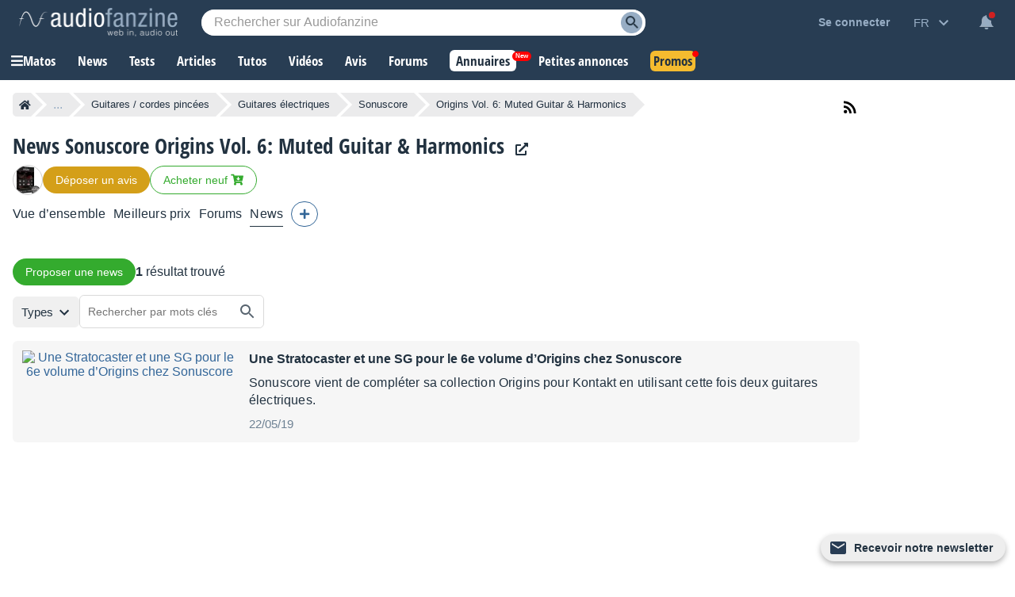

--- FILE ---
content_type: text/html; charset=utf-8
request_url: https://www.google.com/recaptcha/api2/aframe
body_size: 267
content:
<!DOCTYPE HTML><html><head><meta http-equiv="content-type" content="text/html; charset=UTF-8"></head><body><script nonce="JcEM1HwKspsyl8ELOyRP-A">/** Anti-fraud and anti-abuse applications only. See google.com/recaptcha */ try{var clients={'sodar':'https://pagead2.googlesyndication.com/pagead/sodar?'};window.addEventListener("message",function(a){try{if(a.source===window.parent){var b=JSON.parse(a.data);var c=clients[b['id']];if(c){var d=document.createElement('img');d.src=c+b['params']+'&rc='+(localStorage.getItem("rc::a")?sessionStorage.getItem("rc::b"):"");window.document.body.appendChild(d);sessionStorage.setItem("rc::e",parseInt(sessionStorage.getItem("rc::e")||0)+1);localStorage.setItem("rc::h",'1768429015826');}}}catch(b){}});window.parent.postMessage("_grecaptcha_ready", "*");}catch(b){}</script></body></html>

--- FILE ---
content_type: text/css; charset=utf-8
request_url: https://static.audiofanzine.com/rsrc.php?type=css&files=/styles/breadcrumb.css,/extApps/jquerymodal/jquery-modal.min.css,/styles/af-label.css,/styles/news.css,/styles/playlistwrapper.css,/styles/news/playlist.css,/extApps/slick/slick.css,/extApps/slick/slick-theme.css,/styles/playlistwrapperV2.css,/styles/checkbox-label.css,/extApps/fancybox/fancybox.css,/styles/afplayer.css,/styles/price/sonicpriceads.css,/styles/stars.css,/styles/price/stickypriceblock.css,/styles/classified/popupnotification.css,/styles/cmps2/contribute.css,/styles/af-dialog.css,/styles/price/headerprice.css,/styles/topcategories.css,/styles/playlistfilters.css,/styles/playlistV4.4.css,/styles/af-autocomplete.css&time=1768296694
body_size: 23830
content:
.af-bc{list-style:none;display:flex;margin:0 0 16px}.af-bc li{white-space:nowrap;transition:.3s ease-in-out;background:var(--li-breadcrumb-color);color:var(--li-breadcrumb-text-color-backdrop);position:relative;height:30px;line-height:30px;margin-right:20px;padding:0 8px;color:var(--li-breadcrumb-text-color-backdrop)}.af-bc li.first a{display:flex;align-items:center}.bc-large{display:none}.bc-large.active{display:initial}.af-bc li>a{text-decoration:none;color:var(--li-breadcrumb-text-color);font-size:13px;width:100%;display:block;height:100%}.af-bc li.inactive{display:none}.af-bc li:last-child{margin-right:0}.af-bc li::before{transition:.3s ease-in-out;content:"";position:absolute;top:0;left:-15px;border-left:15px solid transparent;border-top:15px solid var(--li-breadcrumb-color);border-bottom:15px solid var(--li-breadcrumb-color)}.af-bc li:first-child::before{display:none}.af-bc li::after{transition:.3s ease-in-out;position:absolute;top:0;right:-15px;border-left:15px solid var(--li-breadcrumb-color);border-top:15px solid transparent;border-bottom:15px solid transparent;content:""}.af-bc li:not(.bc-large):hover{background:var(--li-breadcrumb-color-hover)}.af-bc li:not(.bc-large):hover::before{border-top-color:var(--li-breadcrumb-color-hover);border-bottom-color:var(--li-breadcrumb-color-hover)}.af-bc li:not(.bc-large):hover::after{border-left-color:var(--li-breadcrumb-color-hover)}.af-bc li:first-child{display:flex;border-top-left-radius:5px;border-bottom-left-radius:5px;padding-right:0}.af-bc li:last-child span{font-size:13px}@media only screen and (max-width:768px){.af-bc{display:none}}.blocker{position:fixed;top:0;right:0;bottom:0;left:0;width:100%;height:100%;overflow:auto;z-index:1;padding:20px;box-sizing:border-box;background-color:#000;background-color:rgba(0,0,0,0.75);text-align:center}.blocker:before{content:"";display:inline-block;height:100%;vertical-align:middle;margin-right:-0.05em}.blocker.behind{background-color:transparent}.modal{display:none;vertical-align:middle;position:relative;z-index:2;max-width:500px;box-sizing:border-box;width:90%;background:#fff;padding:15px 30px;-webkit-border-radius:8px;-moz-border-radius:8px;-o-border-radius:8px;-ms-border-radius:8px;border-radius:8px;-webkit-box-shadow:0 0 10px #000;-moz-box-shadow:0 0 10px #000;-o-box-shadow:0 0 10px #000;-ms-box-shadow:0 0 10px #000;box-shadow:0 0 10px #000;text-align:left}.modal a.close-modal{position:absolute;top:-12.5px;right:-12.5px;display:block;width:30px;height:30px;text-indent:-9999px;background-size:contain;background-repeat:no-repeat;background-position:center center;background-image:url('[data-uri]')}.modal-spinner{display:none;position:fixed;top:50%;left:50%;transform:translateY(-50%) translateX(-50%);padding:12px 16px;border-radius:5px;background-color:#111;height:20px}.modal-spinner>div{border-radius:100px;background-color:#fff;height:20px;width:2px;margin:0 1px;display:inline-block;-webkit-animation:sk-stretchdelay 1.2s infinite ease-in-out;animation:sk-stretchdelay 1.2s infinite ease-in-out}.modal-spinner .rect2{-webkit-animation-delay:-1.1s;animation-delay:-1.1s}.modal-spinner .rect3{-webkit-animation-delay:-1.0s;animation-delay:-1.0s}.modal-spinner .rect4{-webkit-animation-delay:-0.9s;animation-delay:-0.9s}@-webkit-keyframes sk-stretchdelay{0%,40%,100%{-webkit-transform:scaleY(0.5)}20%{-webkit-transform:scaleY(1.0)}}@keyframes sk-stretchdelay{0%,40%,100%{transform:scaleY(0.5);-webkit-transform:scaleY(0.5)}20%{transform:scaleY(1.0);-webkit-transform:scaleY(1.0)}}.af-label{display:inline-block;font-weight:bold;font-size:.75rem;color:#FFF;padding:4px 8px;font-family:arial;margin:0;background-color:#AAA;box-sizing:border-box;border-radius:16px}.af-label::first-letter {text-transform:uppercase}.af-label:empty{display:none}.af-label-small{padding:2px 4px}.af-label-full{width:100%;border-radius:0 0 3px 3px}.af-label-blue{background-color:#369}.af-label-white{background:#f6f6f6;color:#223240;font-weight:bold;padding:4px 8px}.af-label-bluedark{background:#223240;color:#fff}body.dark-mode .af-label-bluedark,body.blue-mode .af-label-bluedark{background:#f6f6f6;color:#223240}.af-label-black{background-color:#000}.af-label-orange{background-color:#e79200}.af-label-purple{background-color:#b832b6}.af-label-rouge{background-color:#d83721}.af-label-yellow{background-color:#c8aa05}#full-content{overflow:unset !important}#content.no-ad #full-content .page-content{padding:0}.wrapper-sticky{position:-webkit-sticky;position:sticky;top:58px}#newsButtons{width:796px;height:30px;list-style-type:none;margin:6px 0;padding:0}#newsButtons .left{float:left}#newsButtons .right{float:right}#news_sTitle{width:600px;margin:0;padding:0}.viewAll{text-align:right;margin-right:20px}.spacer10{height:10px}h1.title{margin-bottom:5px}.subtitle{padding-left:25px}.page-module{background:#fff;padding:24px 0 0 24px;margin-top:24px}.page-module h1.page-module-title{font-family:"Open Sans Condensed",Impact,"Franklin Gothic Bold",sans-serif;font-size:1.875em;color:#223240;margin:0;font-weight:700}.page-module ul{display:flex;list-style:none;margin:16px 0 16px 0}.page-module li{margin-left:12px;padding-left:12px;border-left:1px solid #e5e8e9;color:#515c66;font-family:arial;font-size:1rem}.page-module li:first-child{margin:0;padding:0;border:0}.page-module .block-buttons{text-align:right;padding-bottom:0;line-height:1.8em;margin-right:0}.wrapper-content-playlist{display:block !important}.wrapper-playlist{position:relative}.wrap-news-right{display:grid;position:absolute;justify-content:flex-end;grid-template-columns:auto 20px;align-items:center;right:0}.wrap-stack-rss{position:absolute;top:22px;right:16px}.subscribe-newsletter{display:block;margin:0;color:var(--text-color)}.playlist-results-display{display:flex;align-items:center;gap:16px}#popupSubscribeNewsletter label{display:block;margin-bottom:16px}.af-label-bluedark{display:none}@media only screen and (max-width:1145px){.btn-rss{top:14px}}@media only screen and (max-width:768px){#content.no-ad #full-content .page-content{padding:0 16px}.subscribe-newsletter{right:0}.btn-rss{display:none}.wrap-news-right{top:0}.wrapper-header-full{padding-bottom:0 !important}.wrap-stack-rss{display:none}}@media only screen and (max-width:640px){.wrap-news-right{top:-24px}}@media only screen and (max-width:440px){.wrap-news-right{position:unset;padding:0;margin:0}}.wrapper-content-playlist{display:grid;grid-template-columns:300px calc(100% - 300px);margin-top:16px;display:-ms-grid;-ms-grid-columns:300px 900px}.wrapper-content-playlist.full{grid-template-columns:auto;-ms-grid-columns:auto}.wrapper-content-playlist.reverse{grid-template-columns:calc(100% - 380px) 380px;-ms-grid-columns:900px 300px}.wrapper-content-playlist.reverse .wrapper-playlist{padding-right:16px}.wrapper-content-playlist.no-left-column{grid-template-columns:100%}.wrapper-playlist-no-content{position:relative;background:var(--bg-color);color:var(--text-color);padding:24px;line-height:22px;text-align:center}.wrapper-playlist-no-content .fa-question-circle{color:#d59f1b;font-size:1.625rem}.wrapper-playlist-no-content h2{color:var(--text-color);font-family:"Open Sans Condensed",Impact,"Franklin Gothic Bold",sans-serif;font-size:1.1875rem;font-weight:700}.dark-mode .wrapper-playlist-no-content h2{color:#fff}.wrapper-playlist-no-content a{font-size:.875rem;color:var(--text-color);text-decoration:underline;background:0;border:0;cursor:pointer;outline:0}.dark-mode .wrapper-playlist-no-content a{color:#fff}.wrapper-playlist-no-content ul{list-style:none}.wrapper-playlist-no-content ul li{line-height:22px}.wrapper-content-playlist.no-left-column .wrapper-playlist{padding-left:0}.wrapper-filters .button-record{width:100%;max-width:300px;display:block;box-sizing:border-box;margin-bottom:24px}.wrapper-content-playlist .button-record-mobile{display:none}.wrapper-filters .wrap-bloc-filter{margin-bottom:16px;background:var(--bg-filter-bloc);padding:16px}.wrapper-filters .wrap-bloc-filter .classifieds-filter,.wrapper-filters .wrap-bloc-filter #classifiedsSearch{margin-top:8px;overflow:hidden}.wrapper-filters .wrap-bloc-filter .classifieds-filter .search-filter-wrapper{margin-bottom:8px}.wrapper-filters .wrap-bloc-filter .classifieds-filter .subtitle-filter{padding-left:4px}.wrapper-filters .title-filter{font-family:"Open Sans Condensed",Impact,"Franklin Gothic Bold",sans-serif;font-size:1.125em;color:var(--text-color);display:block;overflow:hidden;margin-bottom:16px;text-transform:uppercase;font-weight:700}.wrapper-filters .subtitle-filter{display:inline-flex;font-family:arial;font-size:.875em;color:var(--text-color);overflow:hidden;font-weight:bold;margin-bottom:8px;cursor:pointer}.wrapper-filters .dropdown-square{width:17px;height:17px;display:inline-flex;border:1px solid var(--color-square-border);color:var(--text-color);justify-content:center;text-align:center;margin-right:8px;cursor:pointer;background-color:var(--bg-square)}.wrapper-filters .dropdown-square:after{content:"+"}.wrapper-filters .dropdown-square.open{background-color:var(--bg-square)}.wrapper-filters .dropdown-square.open:after{content:"-"}.wrapper-filters select,.wrapper-filters input{width:100%}.wrapper-filters input[type="radio"],.wrapper-filters input[type="checkbox"]{width:auto}.wrapper-filters input[type="radio"],.wrapper-filters input[type="checkbox"]{margin-right:8px}.wrapper-filters .list-category{list-style:none;margin:16px 0}.wrapper-filters .list-category .item-category-filter a{color:var(--text-color-filter);font-size:.875em;display:block;padding:4px 0;text-align:left;margin:0;line-height:22px;cursor:pointer}.wrapper-filters .list-category .item-category-filter:hover a{text-decoration:underline}.wrapper-filters .list-category.in-filter-block{margin:0 0 8px 0;padding-left:32px}.wrapper-filters .list-category li{line-height:22px}.wrapper-filters .list-category li a{font-size:.9em;color:var(--text-color);font-family:arial}.wrapper-category-list-articles .list-category{display:block !important;margin:8px 0 16px;padding-left:32px}.wrapper-filters .wrapper-category-list-articles .list-category li a{color:var(--text-color-filter);font-size:.875em;display:block;padding:4px 0;text-align:left;margin:0;line-height:22px;cursor:pointer}.wrapper-filters .wrapper-category-list-articles .list-category li{margin-bottom:0}.wrap-bloc-filter .input-filter{position:relative}.wrap-bloc-filter .input-filter .clear-keyword{position:absolute;top:11px;right:16px}.wrap-bloc-filter .input-filter .clear-keyword i{font-size:.75rem;color:var(--text-color);cursor:pointer}.wrap-bloc-filter .btn-reset-filters{display:block;clear:both;text-align:center;text-decoration:underline;margin:16px 0 8px;cursor:pointer;color:var(--text-color);font-size:.9375rem}.wrap-bloc-filter .btn-reset-filters:hover{text-decoration:none}.wrapper-playlist .tag-filters-list ul{list-style:none;display:flex;flex-wrap:wrap}.wrapper-playlist .tag-filters-list ul li{background:var(--bg-tag-color);padding:6px 32px 6px 12px;color:var(--tag-color);margin-right:8px;margin-bottom:8px;position:relative;cursor:pointer}.wrapper-playlist .tag-filters-list ul li:hover{background:var(--bg-tag-color-hover)}.wrapper-playlist .tag-filters-list ul li:after{content:"x";position:absolute;right:10px}.wrapper-playlist .total-counter{font-size:1.125rem;color:var(--text-color);font-family:arial}.wrapper-playlist .header-playlist{position:relative;margin-bottom:16px}.wrapper-playlist .paginator{margin:16px auto;overflow:hidden;display:flex;justify-content:center;flex-wrap:wrap}.wrapper-content-playlist .wrapper-filters .bloc-filter .square-list-filter{list-style:none;margin:0 0 8px 0;padding:0 0 0 32px;text-align:left}.wrapper-content-playlist .wrapper-filters .bloc-filter .square-list-filter li{line-height:22px}.wrapper-content-playlist .wrapper-filters .bloc-filter .square-list-filter li span,.wrapper-content-playlist .wrapper-filters .bloc-filter .square-list-filter li span.redirLink,.wrapper-content-playlist .wrapper-filters .bloc-filter .square-list-filter li a{color:var(--text-color-filter);font-size:.875em;display:block;padding:4px 0;text-align:left;cursor:pointer}.wrapper-content-playlist .wrapper-filters .bloc-filter .square-list-filter li:hover{text-decoration:underline}.wrapper-content-playlist .wrapper-filters .bloc-filter .square-list-filter li.selected span,.wrapper-content-playlist .wrapper-filters .bloc-filter .square-list-filter li.selected span.redirLink,.wrapper-content-playlist .wrapper-filters .bloc-filter .square-list-filter li.selected a{color:var(--text-color);font-weight:bold;font-size:.875em;display:block;padding:4px 0;text-align:left}.wrapper-content-playlist .wrapper-filters .bloc-filter .square-list-filter li.disable{opacity:.6}.wrapper-content-playlist .wrapper-filters .bloc-filter .square-list-filter li.disable:hover{text-decoration:none}.wrapper-content-playlist .wrapper-filters .reset-filters{background:url(/images/audiofanzine/interface/icon_cross.svg) no-repeat top 5px right 6px #336697;background-size:14px;color:#fff;font-size:.875em;padding:4px 8px;border-radius:24px;text-align:center;width:100px;position:absolute;top:0;right:0;cursor:pointer}.wrapper-content-playlist .wrapper-filters .bloc-filter{position:relative}.wrapper-content-playlist .wrapper-filters .bloc-filter .filter-list{list-style:none;padding:0 0 0 32px;display:none}.wrapper-content-playlist .wrapper-filters .bloc-filter .filter-list li{margin:8px 0}.wrapper-content-playlist .wrapper-filters .bloc-filter .filter-list li span.redirLink,.wrapper-content-playlist .wrapper-filters .bloc-filter .filter-list li a,.wrapper-content-playlist .wrapper-filters .bloc-filter .filter-list li span.empty{letter-spacing:.14px;color:var(--text-color-filter);font-size:.875em}.wrapper-content-playlist .wrapper-filters .bloc-filter .filter-list li span.redirLink:hover{text-decoration:underline}.wrapper-content-playlist .wrapper-filters .bloc-filter .filter-list li.selected span.redirLink,.wrapper-content-playlist .wrapper-filters .bloc-filter .filter-list li.selected a{color:var(--text-color);font-weight:bold}.wrapper-content-playlist .wrapper-filters .bloc-filter .filter-list li.list-sub-type{border-left:1px solid #bbc6d1;margin:0;padding:4px 0 4px 16px;line-height:22px}.wrapper-content-playlist .wrapper-filters .bloc-filter .filter-list li.list-sub-type.off{opacity:.40;font-size:.875rem}.wrapper-content-playlist .wrapper-filters .bloc-filter .wrapper-type-filters{position:relative;margin:8px 0}.wrapper-content-playlist .wrapper-filters .bloc-filter .wrapper-tags-filters{margin-bottom:8px}.wrapper-content-playlist .wrapper-filters .bloc-filter .wrapper-type-filters .reset-filter-type{position:absolute;right:0;top:0;color:#6d8093}.wrapper-content-playlist .wrapper-filters .bloc-filter .wrapper-type-filters .reset-filter-type:hover{color:#97adc4}.localization-wrapper,.prices-wrapper{padding:0 0 0 32px;margin:0 0 8px 0;display:none}.wrapper-content-playlist.concerts .localization-wrapper{padding:unset;margin:unset;display:block}.wrap-bloc-filter .rate-stars{--star-color:#c3c3c3}.label-special-checkbox{display:block;position:relative;color:var(--text-light-opacity);padding-left:32px;margin-bottom:0;cursor:pointer;height:20px;font-size:.875rem;font-weight:normal;-webkit-user-select:none;-moz-user-select:none;-ms-user-select:none;user-select:none}.label-special-checkbox input{position:absolute;opacity:0;cursor:pointer;height:0;width:0}.checkmark-special-checkbox{position:absolute;top:0;left:0;height:20px;width:20px;background-color:var(--bg-input)}.label-special-checkbox:hover input~.checkmark-special-checkbox{background-color:#e0e2e4}.label-special-checkbox input:checked~.checkmark-special-checkbox{background-color:#336697}.checkmark-special-checkbox:after{content:"";position:absolute;display:none}.label-special-checkbox input:checked~.checkmark-special-checkbox:after{display:block}.label-special-checkbox .checkmark-special-checkbox:after{left:7px;top:3px;width:4px;height:8px;border:solid white;border-width:0 3px 3px 0;-webkit-transform:rotate(45deg);-ms-transform:rotate(45deg);transform:rotate(45deg)}@media only screen and (max-width:1145px){.wrapper-content-playlist{grid-template-columns:100%;-ms-grid-columns:100%;padding:0}_:-ms-fullscreen,:root .wrapper-content-playlist{-ms-grid-columns:100%}.wrapper-filters{padding-right:0}.wrapper-content-playlist.no-left-column .wrapper-playlist{order:2}.wrapper-content-playlist .wrapper-playlist{padding-left:0}.wrapper-playlist .header-playlist{margin:16px 0}.wrapper-filters .bloc-filter{background:var(--bg-filter-bloc);padding:13px 12px;margin-bottom:12px;position:relative;overflow:hidden}.wrapper-filters .title-filter{margin-bottom:0}.wrapper-content-playlist .wrapper-filters .expand-filters{background-repeat:no-repeat;background-size:contain;background-image:url(/images/audiofanzine/forum/icon_expand_more.svg);width:24px;height:24px;position:absolute;top:12px;right:16px;transform:rotate(180deg);cursor:pointer}body.dark-mode .wrapper-content-playlist .wrapper-filters .expand-filters,body.blue-mode .wrapper-content-playlist .wrapper-filters .expand-filters{background-image:url(/images/audiofanzine/forum/icon_expanded_wht.svg)}.wrapper-content-playlist .wrapper-filters .expand-filters.expanded{transform:unset}.wrapper-content-playlist .wrapper-filters .list-category{display:none}.wrapper-content-playlist .wrapper-filters .list-category.in-filter-block{display:block}.wrapper-filters .wrap-bloc-filter{margin-bottom:0;margin-top:16px;display:none;padding:0}.wrapper-content-playlist .wrapper-filters .reset-filters{top:12px;right:52px}.wrapper-content-playlist .button-record-mobile{display:block;margin-bottom:24px}.wrapper-filters .wrap-classifieds-top-buttons{display:grid;grid-template-columns:1fr 1fr;grid-gap:8px}.wrapper-filters .wrap-classifieds-top-buttons .button-record{max-width:unset;margin-bottom:16px}.wrapper-filters .wrap-classifieds-top-buttons .subscribeToNotification{margin-top:0}}@media only screen and (max-width:600px){.wrapper-filters .wrap-classifieds-top-buttons{display:grid;grid-template-columns:100%;grid-gap:8px}}@media only screen and (max-width:414px){.wrapper-filters .button-record{max-width:unset}.wrapper-content-playlist .button-record-mobile{display:block;width:100%}}body,#wrapper,#content{background-color:var(--bg-wrapper)}#searchKeywordForm .input-filter{border:0;margin:8px 0 6px 0;position:relative;padding-left:32px}#searchKeywordForm .input-filter input#keyword_search{border:1px solid var(--color-input-filter-border);background:var(--bg-input-filter);width:100%;height:34px;padding:9px 16px !important}#wrap-keyword-search,.wrapper-type-filters .square-list-filter{display:none}.categoriesList{margin-bottom:16px}#news-search-button{margin-top:8px;width:100%;box-sizing:border-box}.wrap-newsletter-btn{display:table-cell;position:fixed;bottom:0;z-index:999;right:0}.top-news-wrapper .slick-slide{margin:0 8px}.item-top-news-image{position:relative;overflow:hidden}.wrapper-cmps-sublist{margin-bottom:30px;margin-top:16px}.top-news-wrapper{display:none;margin:16px 0}.top-news-wrapper.single{display:block;max-width:600px}.top-news-wrapper .item-top-news-image .wrapper-body{background:var(--bg-pinned-emlt);height:100%}.top-news-wrapper .item-top-news-image .wrapper-body picture{max-height:135px}.top-news-wrapper .item-top-news-image .wrapper-body a{text-decoration:none;position:relative}.top-news-wrapper .item-top-news-image .wrapper-body a{display:grid;grid-template-columns:240px auto}.top-news-wrapper .item-top-news-image .wrapper-body a:hover .top-news-title{text-decoration:none}.top-news-wrapper .highlighted-pin{position:absolute;right:0;width:30px;height:30px;background:var(--bg-wrapper);border-bottom-left-radius:40px;text-align:right}.top-news-wrapper .highlighted-pin img{width:24px;display:inline-table}.top-news-wrapper picture img{height:137px;width:auto}.top-news-wrapper .slick-track{margin:0}.top-news-wrapper .slick-prev{left:10px !important;top:50% !important;z-index:1}.top-news-wrapper .slick-next{right:10px !important;top:46% !important;z-index:1}.top-news-wrapper .slick-track::before{background-image:linear-gradient(to right,rgba(255,255,255,1),rgba(255,255,255,0))}.top-news-wrapper .slick-track::after{background-image:linear-gradient(to left,rgba(255,255,255,1),rgba(255,255,255,0))}.top-news-wrapper .slick-dots{display:none !important}.top-news-title{padding:12px 30px 8px 16px;font-family:"Open Sans Condensed",Impact,"Franklin Gothic Bold",sans-serif;color:var(--text-color)}.top-news-title span{display:-webkit-box;-webkit-line-clamp:2;-webkit-box-orient:vertical;overflow:hidden;text-overflow:ellipsis;max-height:44px}.top-news-title p{margin:8px 0 0;font-weight:normal;font-family:arial;line-height:22px;font-size:14px;max-height:70px;display:-webkit-box;-webkit-line-clamp:3;-webkit-box-orient:vertical;overflow:hidden;text-overflow:ellipsis}.top-news-title.highlighted{background:var(--bg-highlighted-news)}.top-news-single .top-news-title{margin-bottom:24px}.top-news-title.highlighted::after{background:var(--bg-highlighted-news)}.playlist{margin-top:0 !important}.wrapper-content-playlist .wrapper-playlist .playlist{padding:0}.wrapper-content-playlist .wrapper-playlist .playlist li{padding:12px}.wrapper-playlist-header{margin-bottom:12px}.wrap-buttons{display:flex;align-items:center;gap:8px}@media only screen and (max-width:900px){.top-news-wrapper.no-slide{display:block}}@media only screen and (max-width:768px){#full-content .page-content{padding:0 12px}.wrapper-header-full{position:relative;padding-bottom:32px}.wrap-news-right{bottom:0}}@media only screen and (max-width:580px){.subscribe-newsletter{position:unset;float:none;text-align:right;display:block}}@media only screen and (max-width:500px){.top-news-wrapper .item-top-news-image .wrapper-body a{grid-template-columns:auto}.item-top-news-image img{width:100%;height:auto}.top-news-wrapper .item-top-news-image .wrapper-body picture{max-height:unset}.top-news-wrapper picture img{height:auto;width:100%}}@media only screen and (max-width:414px){.wrapper-content-playlist .wrapper-playlist{padding:0}.playlist .playlist-row-thumbnail img{width:100% !important;height:auto !important}}/* Slider */
.slick-slider {
    position: relative;

    display: block;
    box-sizing: border-box;

    -webkit-user-select: none;
    -moz-user-select: none;
    -ms-user-select: none;
    user-select: none;

    -webkit-touch-callout: none;
    -khtml-user-select: none;
    -ms-touch-action: pan-y;
    touch-action: pan-y;
    -webkit-tap-highlight-color: transparent;
}

.slick-list {
    position: relative;

    display: block;
    overflow: hidden;

    margin: 0;
    padding: 0;
}

.slick-list:focus {
    outline: none;
}

.slick-list.dragging {
    cursor: pointer;
    cursor: hand;
}

.slick-slider .slick-track,
.slick-slider .slick-list {
    -webkit-transform: translate3d(0, 0, 0);
    -moz-transform: translate3d(0, 0, 0);
    -ms-transform: translate3d(0, 0, 0);
    -o-transform: translate3d(0, 0, 0);
    transform: translate3d(0, 0, 0);
}

.slick-track {
    position: relative;
    top: 0;
    left: 0;

    display: block;
    margin-left: auto;
    margin-right: auto;
}

.slick-track:before,
.slick-track:after {
    display: table;

    content: '';
}

.slick-track:after {
    clear: both;
}

.slick-loading .slick-track {
    visibility: hidden;
}

.slick-slide {
    display: none;
    float: left;

    height: 100%;
    min-height: 1px;
}

[dir='rtl'] .slick-slide {
    float: right;
}

.slick-slide img {
    display: block;
    margin: 0 auto;
}

.slick-slide.slick-loading img {
    display: none;
}

.slick-slide.dragging img {
    pointer-events: none;
}

.slick-initialized .slick-slide {
    display: block;
}

.slick-loading .slick-slide {
    visibility: hidden;
}

.slick-vertical .slick-slide {
    display: block;

    height: auto;

    border: 1px solid transparent;
}

.slick-arrow.slick-hidden {
    display: none;
}@charset 'UTF-8';
/* Slider */

/* Arrows */
.slick-prev,
.slick-next {
    font-size: 0;
    line-height: 0;

    position: absolute;
    top: 50%;

    display: block;

    width: 20px;
    height: 20px;
    padding: 0;
    -webkit-transform: translate(0, -50%);
    -ms-transform: translate(0, -50%);
    transform: translate(0, -50%);

    cursor: pointer;

    color: transparent;
    border: none;
    outline: none;
    background: transparent;
}

.slick-prev:hover,
.slick-prev:focus,
.slick-next:hover,
.slick-next:focus {
    color: transparent;
    outline: none;
    background: transparent;
}

.slick-prev:hover:before,
.slick-prev:focus:before,
.slick-next:hover:before,
.slick-next:focus:before {
    opacity: 1;
}

.slick-prev.slick-disabled,
.slick-next.slick-disabled {
    opacity: .25;
}

.slick-prev:before,
.slick-next:before {
    font-family: 'slick';
    font-size: 20px;
    line-height: 1;

    opacity: .75;
    color: white;

    -webkit-font-smoothing: antialiased;
    -moz-osx-font-smoothing: grayscale;
}

.slick-prev {
    left: -25px;
}

[dir='rtl'] .slick-prev {
    right: -25px;
    left: auto;
}

.slick-prev:before {
    content: '←';
}

[dir='rtl'] .slick-prev:before {
    content: '→';
}

.slick-next {
    right: -25px;
}

[dir='rtl'] .slick-next {
    right: auto;
    left: -25px;
}

.slick-next:before {
    content: '→';
}

[dir='rtl'] .slick-next:before {
    content: '←';
}

/* Dots */
.slick-dotted.slick-slider {
    margin-bottom: 30px;
}

.slick-dots {
    position: absolute;
    bottom: -25px;

    display: block;

    width: 100%;
    padding: 0 !important;
    margin: 0;

    list-style: none;

    text-align: center;
}

.slick-dots li {
    position: relative;

    display: inline-block;

    width: 20px;
    height: 20px;
    margin: 0 5px;
    padding: 0;

    cursor: pointer;
}

.slick-dots li button {
    font-size: 0;
    line-height: 0;

    display: block;

    width: 20px;
    height: 20px;
    padding: 5px;

    cursor: pointer;

    color: transparent;
    border: 0;
    outline: none;
    background: transparent;
}

.slick-dots li button:hover,
.slick-dots li button:focus {
    outline: none;
}

.slick-dots li button:hover:before,
.slick-dots li button:focus:before {
    opacity: 1;
}

.slick-dots li button:before {
    font-family: 'slick';
    font-size: 6px;
    line-height: 20px;

    position: absolute;
    top: 0;
    left: 0;

    width: 20px;
    height: 20px;

    content: '•';
    text-align: center;

    opacity: .25;
    color: black;

    -webkit-font-smoothing: antialiased;
    -moz-osx-font-smoothing: grayscale;
}

.slick-dots li.slick-active button:before {
    opacity: .75;
    color: black;
}

body.blue-mode .slick-dots li button:before,
body.dark-mode .slick-dots li button:before {
    color: #fff;
}

body.blue-mode .slick-dots li.slick-active button:before,
body.dark-mode .slick-dots li.slick-active button:before {
    opacity: .90;
    color: #fff;
}

@media only screen and (max-width: 768px) {

    .slick-dots {
        position: unset;
        padding: 0 0 20px 0;
    }

}.wrapper-content-playlist{display:grid;grid-template-columns:auto;margin-top:16px;position:relative;gap:16px}.wrapper-content-playlist.no-left-column{grid-template-columns:100%}.wrapper-playlist-no-content{position:relative;background:var(--bg-color);color:var(--text-color);padding:24px;line-height:22px;text-align:center}.wrapper-playlist-no-content .fa-question-circle{color:#d59f1b;font-size:1.625rem}.wrapper-playlist-no-content h2{color:var(--text-color);font-family:"Open Sans Condensed",Impact,"Franklin Gothic Bold",sans-serif;font-size:1.1875rem;font-weight:700}.dark-mode .wrapper-playlist-no-content h2{color:#fff}.wrapper-playlist-no-content a{font-size:.875rem;color:var(--text-color);text-decoration:underline;background:0;border:0;cursor:pointer;outline:0}.dark-mode .wrapper-playlist-no-content a{color:#fff}.wrapper-playlist-no-content ul{list-style:none}.wrapper-playlist-no-content ul li{line-height:22px}.wrapper-content-playlist.no-left-column .wrapper-playlist{padding-left:0}.wrapper-filters .button-record{width:100%;max-width:300px;display:block;box-sizing:border-box;margin-bottom:24px}.wrapper-content-playlist .button-record-mobile{display:none}.wrapper-filters .wrap-bloc-filter{margin-bottom:16px;background:var(--bg-filter-bloc);padding:16px}.wrapper-filters .wrap-bloc-filter .classifieds-filter,.wrapper-filters .wrap-bloc-filter #classifiedsSearch{margin-top:8px;overflow:hidden}.wrapper-filters .wrap-bloc-filter .classifieds-filter .search-filter-wrapper{margin-bottom:8px}.wrapper-filters .wrap-bloc-filter .classifieds-filter .subtitle-filter{padding-left:4px}.wrapper-filters .title-filter{font-family:"Open Sans Condensed",Impact,"Franklin Gothic Bold",sans-serif;font-size:1.125em;color:var(--text-color);display:block;overflow:hidden;margin-bottom:16px;text-transform:uppercase;font-weight:700}.wrapper-filters .subtitle-filter{display:inline-flex;font-family:arial;font-size:.875em;color:var(--text-color);overflow:hidden;font-weight:bold;margin-bottom:8px;cursor:pointer}.wrapper-filters .dropdown-square{width:17px;height:17px;display:inline-flex;border:1px solid var(--color-square-border);color:var(--text-color);justify-content:center;text-align:center;margin-right:8px;cursor:pointer;background-color:var(--bg-square)}.wrapper-filters .dropdown-square:after{content:"+"}.wrapper-filters .dropdown-square.open{background-color:var(--bg-square)}.wrapper-filters .dropdown-square.open:after{content:"-"}.wrapper-filters select,.wrapper-filters input{width:100%}.wrapper-filters input[type="radio"],.wrapper-filters input[type="checkbox"]{width:auto}.wrapper-filters input[type="radio"],.wrapper-filters input[type="checkbox"]{margin-right:8px}.wrapper-filters .list-category{list-style:none;margin:16px 0}.wrapper-filters .list-category .item-category-filter a{color:var(--text-color-filter);font-size:.875em;display:block;padding:4px 0;text-align:left;margin:0;line-height:22px;cursor:pointer}.wrapper-filters .list-category .item-category-filter:hover a{text-decoration:underline}.wrapper-filters .list-category.in-filter-block{margin:0 0 8px 0;padding-left:32px}.wrapper-filters .list-category li{line-height:22px}.wrapper-filters .list-category li a{font-size:.9em;color:var(--text-color);font-family:arial}.wrapper-category-list-articles .list-category{display:block !important;margin:8px 0 16px;padding-left:32px}.wrapper-filters .wrapper-category-list-articles .list-category li a{color:var(--text-color-filter);font-size:.875em;display:block;padding:4px 0;text-align:left;margin:0;line-height:22px;cursor:pointer}.wrapper-filters .wrapper-category-list-articles .list-category li{margin-bottom:0}.wrap-bloc-filter .input-filter{position:relative}.wrap-bloc-filter .input-filter .clear-keyword{position:absolute;top:11px;right:16px}.wrap-bloc-filter .input-filter .clear-keyword i{font-size:.75rem;color:var(--text-color);cursor:pointer}.wrap-bloc-filter .btn-reset-filters{display:block;clear:both;text-align:center;text-decoration:underline;margin:16px 0 8px;cursor:pointer;color:var(--text-color);font-size:.9375rem}.wrap-bloc-filter .btn-reset-filters:hover{text-decoration:none}.wrapper-playlist .tag-filters-list ul{list-style:none;display:flex;flex-wrap:wrap}.wrapper-playlist .tag-filters-list ul li{background:var(--bg-tag-color);padding:6px 32px 6px 12px;color:var(--tag-color);margin-right:8px;margin-bottom:8px;position:relative;cursor:pointer}.wrapper-playlist .tag-filters-list ul li:hover{background:var(--bg-tag-color-hover)}.wrapper-playlist .tag-filters-list ul li:after{content:"x";position:absolute;right:10px}.wrapper-playlist .total-counter{font-size:1.125rem;color:var(--text-color);font-family:arial}.wrapper-playlist .header-playlist{position:relative;margin-bottom:16px}.wrapper-playlist .paginator{margin:16px auto;overflow:hidden;display:flex;justify-content:center;flex-wrap:wrap}.wrapper-content-playlist .wrapper-filters .bloc-filter .square-list-filter{list-style:none;margin:0 0 8px 0;padding:0 0 0 32px;text-align:left}.wrapper-content-playlist .wrapper-filters .bloc-filter .square-list-filter li{line-height:22px}.wrapper-content-playlist .wrapper-filters .bloc-filter .square-list-filter li span,.wrapper-content-playlist .wrapper-filters .bloc-filter .square-list-filter li span.redirLink,.wrapper-content-playlist .wrapper-filters .bloc-filter .square-list-filter li a{color:var(--text-color-filter);font-size:.875em;display:block;padding:4px 0;text-align:left;cursor:pointer}.wrapper-content-playlist .wrapper-filters .bloc-filter .square-list-filter li:hover{text-decoration:underline}.wrapper-content-playlist .wrapper-filters .bloc-filter .square-list-filter li.selected span,.wrapper-content-playlist .wrapper-filters .bloc-filter .square-list-filter li.selected span.redirLink,.wrapper-content-playlist .wrapper-filters .bloc-filter .square-list-filter li.selected a{color:var(--text-color);font-weight:bold;font-size:.875em;display:block;padding:4px 0;text-align:left}.wrapper-content-playlist .wrapper-filters .bloc-filter .square-list-filter li.disable{opacity:.6}.wrapper-content-playlist .wrapper-filters .bloc-filter .square-list-filter li.disable:hover{text-decoration:none}.wrapper-content-playlist .wrapper-filters .reset-filters{background:url(/images/audiofanzine/interface/icon_cross.svg) no-repeat top 5px right 6px #336697;background-size:14px;color:#fff;font-size:.875em;padding:4px 8px;border-radius:24px;text-align:center;width:100px;position:absolute;top:0;right:0;cursor:pointer}.wrapper-content-playlist .wrapper-filters .bloc-filter{position:relative}.wrapper-content-playlist .wrapper-filters .bloc-filter .filter-list{list-style:none;padding:0 0 0 32px;display:none}.wrapper-content-playlist .wrapper-filters .bloc-filter .filter-list li{margin:8px 0}.wrapper-content-playlist .wrapper-filters .bloc-filter .filter-list li span.redirLink,.wrapper-content-playlist .wrapper-filters .bloc-filter .filter-list li a{letter-spacing:.14px;color:var(--text-color-filter);font-size:.875em}.wrapper-content-playlist .wrapper-filters .bloc-filter .filter-list li span.redirLink:hover{text-decoration:underline}.wrapper-content-playlist .wrapper-filters .bloc-filter .filter-list li.selected span.redirLink,.wrapper-content-playlist .wrapper-filters .bloc-filter .filter-list li.selected a{color:var(--text-color);font-weight:bold}.wrapper-content-playlist .wrapper-filters .bloc-filter .filter-list li.list-sub-type{border-left:1px solid #bbc6d1;margin:0;padding:4px 0 4px 16px;line-height:22px}.wrapper-content-playlist .wrapper-filters .bloc-filter .filter-list li.list-sub-type.off{opacity:.40;font-size:.875rem}.wrapper-content-playlist .wrapper-filters .bloc-filter .wrapper-type-filters{position:relative;margin:8px 0}.wrapper-content-playlist .wrapper-filters .bloc-filter .wrapper-tags-filters{margin-bottom:8px}.wrapper-content-playlist .wrapper-filters .bloc-filter .wrapper-type-filters .reset-filter-type{position:absolute;right:0;top:0;color:#6d8093}.wrapper-content-playlist .wrapper-filters .bloc-filter .wrapper-type-filters .reset-filter-type:hover{color:#97adc4}.wrap-bloc-filter .rate-stars{--star-color:#c3c3c3}.label-special-checkbox{display:block;position:relative;color:var(--text-light-opacity);padding-left:32px;margin-bottom:0;cursor:pointer;height:20px;font-size:.875rem;font-weight:normal;-webkit-user-select:none;-moz-user-select:none;-ms-user-select:none;user-select:none}.label-special-checkbox input{position:absolute;opacity:0;cursor:pointer;height:0;width:0}.checkmark-special-checkbox{position:absolute;top:0;left:0;height:20px;width:20px;background-color:var(--bg-input)}.label-special-checkbox:hover input~.checkmark-special-checkbox{background-color:#e0e2e4}.label-special-checkbox input:checked~.checkmark-special-checkbox{background-color:#336697}.checkmark-special-checkbox:after{content:"";position:absolute;display:none}.label-special-checkbox input:checked~.checkmark-special-checkbox:after{display:block}.label-special-checkbox .checkmark-special-checkbox:after{left:7px;top:3px;width:4px;height:8px;border:solid white;border-width:0 3px 3px 0;-webkit-transform:rotate(45deg);-ms-transform:rotate(45deg);transform:rotate(45deg)}.wrap-classifieds-top-buttons{margin-right:16px}.new-directory-info{background-color:var(--bg-classified-directory-info);padding:16px;line-height:22px;letter-spacing:.16px;margin-bottom:12px}.new-directory-info a{font-weight:bold;text-decoration:underline}.new-directory-info a:hover{text-decoration:none}@media only screen and (max-width:1145px){.wrapper-content-playlist{grid-template-columns:100%;-ms-grid-columns:100%;padding:0}_:-ms-fullscreen,:root .wrapper-content-playlist{-ms-grid-columns:100%}.wrapper-filters{padding-right:0}.wrapper-content-playlist.no-left-column .wrapper-playlist{order:2}.wrapper-playlist .header-playlist{margin:16px 0}.wrapper-filters .bloc-filter{background:var(--bg-filter-bloc);padding:13px 12px;margin-bottom:12px;position:relative;overflow:hidden}.wrapper-filters .title-filter{margin-bottom:0}.wrapper-content-playlist .wrapper-filters .expand-filters{background-repeat:no-repeat;background-size:contain;background-image:url(/images/audiofanzine/forum/icon_expand_more.svg);width:24px;height:24px;position:absolute;top:12px;right:16px;transform:rotate(180deg);cursor:pointer}body.dark-mode .wrapper-content-playlist .wrapper-filters .expand-filters,body.blue-mode .wrapper-content-playlist .wrapper-filters .expand-filters{background-image:url(/images/audiofanzine/forum/icon_expanded_wht.svg)}.wrapper-content-playlist .wrapper-filters .expand-filters.expanded{transform:unset}.wrapper-content-playlist .wrapper-filters .list-category{display:none}.wrapper-content-playlist .wrapper-filters .list-category.in-filter-block{display:block}.wrapper-filters .wrap-bloc-filter{margin-bottom:0;margin-top:16px;display:none;padding:0}.wrapper-content-playlist .wrapper-filters .reset-filters{top:12px;right:52px}.wrapper-content-playlist .button-record-mobile{display:block;margin-bottom:24px}.wrapper-filters .wrap-classifieds-top-buttons{display:grid;grid-template-columns:1fr 1fr;grid-gap:8px}.wrapper-filters .wrap-classifieds-top-buttons .button-record{max-width:unset;margin-bottom:16px}.wrapper-filters .wrap-classifieds-top-buttons .subscribeToNotification{margin-top:0}}@media only screen and (max-width:640px){.playlist-count-items{margin-top:16px;margin-bottom:6px}}@media only screen and (max-width:600px){.wrapper-filters .wrap-classifieds-top-buttons{display:grid;grid-template-columns:100%;grid-gap:8px}}@media only screen and (max-width:460px){.playlist-results-display{flex-wrap:wrap;gap:12px}.wrap-classifieds-top-buttons{margin-right:0}}@media only screen and (max-width:414px){.wrapper-filters .button-record{max-width:unset}.wrapper-content-playlist .button-record-mobile{display:block;width:100%}}@media only screen and (max-width:390px){.playlist-results-display{flex-wrap:wrap;gap:12px}.wrapper-playlist-header{margin-bottom:0}}.checkbox-label{display:block;position:relative;padding-left:35px;margin-bottom:12px;cursor:pointer;font-size:1rem;color:var(--text-color-checkbox-label);-webkit-user-select:none;-moz-user-select:none;-ms-user-select:none;user-select:none;line-height:22px;padding-right:8px;line-height:22px;padding-top:0 !important}.checkbox-label a{cursor:pointer;font-size:1rem;color:var(--text-color-checkbox-label);user-select:none;line-height:22px;padding-right:8px;display:block;font-weight:normal !important}.checkbox-label input{position:absolute;opacity:0;cursor:pointer;height:0;width:0}.checkbox-label .checkmark{position:absolute;top:0;left:0;height:16px;width:16px;background-color:#fff;border:1px solid #dadada}.checkbox-label:hover input ~ .checkmark{background-color:#ccc}.checkbox-label input:checked ~ .checkmark{background-color:#346697}.checkbox-label .checkmark:after{content:"";position:absolute;display:none}.checkbox-label input:checked ~ .checkmark:after{display:block}.checkbox-label .checkmark:after{left:6px;top:4px;width:3px;height:5px;border:solid #f1f1f1;border-width:0 2px 2px 0;-webkit-transform:rotate(45deg);-ms-transform:rotate(45deg);transform:rotate(45deg)}.radio-label{display:block;position:relative;padding-left:35px;margin-bottom:12px;cursor:pointer;font-size:22px;-webkit-user-select:none;-moz-user-select:none;-ms-user-select:none;user-select:none;font-size:1rem;color:var(--text-color-checkbox-label);line-height:22px;padding-top:0 !important}dd .radio-label:last-child{margin-bottom:0}.radio-label input{position:absolute;opacity:0;cursor:pointer;height:0;width:0}.radiomark{position:absolute;top:0;left:0;height:20px;width:20px;background-color:#fff;border-radius:50%;border:1px solid #dadada}.radio-label:hover input ~ .radiomark{background-color:#ccc}.radio-label input:checked ~ .radiomark{background-color:#336697}.radiomark:after{content:"";position:absolute;display:none}.radio-label input:checked ~ .radiomark:after{display:block}.radio-label .radiomark:after{left:8px;top:5px;width:3px;height:5px;border:solid #f1f1f1;border-width:0 2px 2px 0;-webkit-transform:rotate(45deg);-ms-transform:rotate(45deg);transform:rotate(45deg)}:root {
    --f-spinner-width: 36px;
    --f-spinner-height: 36px;
    --f-spinner-color-1: rgba(0, 0, 0, 0.1);
    --f-spinner-color-2: rgba(17, 24, 28, 0.8);
    --f-spinner-stroke: 2.75
}

.f-spinner {
    margin: auto;
    padding: 0;
    width: var(--f-spinner-width);
    height: var(--f-spinner-height)
}

.f-spinner svg {
    width: 100%;
    height: 100%;
    vertical-align: top;
    animation: f-spinner-rotate 2s linear infinite
}

.f-spinner svg * {
    stroke-width: var(--f-spinner-stroke);
    fill: none
}

.f-spinner svg *:first-child {
    stroke: var(--f-spinner-color-1)
}

.f-spinner svg *:last-child {
    stroke: var(--f-spinner-color-2);
    animation: f-spinner-dash 2s ease-in-out infinite
}

@keyframes f-spinner-rotate {
    100% {
        transform: rotate(360deg)
    }
}

@keyframes f-spinner-dash {
    0% {
        stroke-dasharray: 1, 150;
        stroke-dashoffset: 0
    }

    50% {
        stroke-dasharray: 90, 150;
        stroke-dashoffset: -35
    }

    100% {
        stroke-dasharray: 90, 150;
        stroke-dashoffset: -124
    }
}

.f-throwOutUp {
    animation: var(--f-throw-out-duration, 0.175s) ease-out both f-throwOutUp
}

.f-throwOutDown {
    animation: var(--f-throw-out-duration, 0.175s) ease-out both f-throwOutDown
}

@keyframes f-throwOutUp {
    to {
        transform: translate3d(0, calc(var(--f-throw-out-distance, 150px) * -1), 0);
        opacity: 0
    }
}

@keyframes f-throwOutDown {
    to {
        transform: translate3d(0, var(--f-throw-out-distance, 150px), 0);
        opacity: 0
    }
}

.f-zoomInUp {
    animation: var(--f-transition-duration, 0.2s) ease .1s both f-zoomInUp
}

.f-zoomOutDown {
    animation: var(--f-transition-duration, 0.2s) ease both f-zoomOutDown
}

@keyframes f-zoomInUp {
    from {
        transform: scale(0.975) translate3d(0, 16px, 0);
        opacity: 0
    }

    to {
        transform: scale(1) translate3d(0, 0, 0);
        opacity: 1
    }
}

@keyframes f-zoomOutDown {
    to {
        transform: scale(0.975) translate3d(0, 16px, 0);
        opacity: 0
    }
}

.f-fadeIn {
    animation: var(--f-transition-duration, 0.2s) var(--f-transition-easing, ease) var(--f-transition-delay, 0s) both f-fadeIn;
    z-index: 2
}

.f-fadeOut {
    animation: var(--f-transition-duration, 0.2s) var(--f-transition-easing, ease) var(--f-transition-delay, 0s) both f-fadeOut;
    z-index: 1
}

@keyframes f-fadeIn {
    0% {
        opacity: 0
    }

    100% {
        opacity: 1
    }
}

@keyframes f-fadeOut {
    100% {
        opacity: 0
    }
}

.f-fadeFastIn {
    animation: var(--f-transition-duration, 0.2s) ease-out both f-fadeFastIn;
    z-index: 2
}

.f-fadeFastOut {
    animation: var(--f-transition-duration, 0.1s) ease-out both f-fadeFastOut;
    z-index: 2
}

@keyframes f-fadeFastIn {
    0% {
        opacity: .75
    }

    100% {
        opacity: 1
    }
}

@keyframes f-fadeFastOut {
    100% {
        opacity: 0
    }
}

.f-fadeSlowIn {
    animation: var(--f-transition-duration, 0.5s) ease both f-fadeSlowIn;
    z-index: 2
}

.f-fadeSlowOut {
    animation: var(--f-transition-duration, 0.5s) ease both f-fadeSlowOut;
    z-index: 1
}

@keyframes f-fadeSlowIn {
    0% {
        opacity: 0
    }

    100% {
        opacity: 1
    }
}

@keyframes f-fadeSlowOut {
    100% {
        opacity: 0
    }
}

.f-crossfadeIn {
    animation: var(--f-transition-duration, 0.2s) ease-out both f-crossfadeIn;
    z-index: 2
}

.f-crossfadeOut {
    animation: calc(var(--f-transition-duration, 0.2s)*.5) linear .1s both f-crossfadeOut;
    z-index: 1
}

@keyframes f-crossfadeIn {
    0% {
        opacity: 0
    }

    100% {
        opacity: 1
    }
}

@keyframes f-crossfadeOut {
    100% {
        opacity: 0
    }
}

.f-slideIn.from-next {
    animation: var(--f-transition-duration, 0.85s) cubic-bezier(0.16, 1, 0.3, 1) f-slideInNext
}

.f-slideIn.from-prev {
    animation: var(--f-transition-duration, 0.85s) cubic-bezier(0.16, 1, 0.3, 1) f-slideInPrev
}

.f-slideOut.to-next {
    animation: var(--f-transition-duration, 0.85s) cubic-bezier(0.16, 1, 0.3, 1) f-slideOutNext
}

.f-slideOut.to-prev {
    animation: var(--f-transition-duration, 0.85s) cubic-bezier(0.16, 1, 0.3, 1) f-slideOutPrev
}

@keyframes f-slideInPrev {
    0% {
        transform: translateX(100%)
    }

    100% {
        transform: translate3d(0, 0, 0)
    }
}

@keyframes f-slideInNext {
    0% {
        transform: translateX(-100%)
    }

    100% {
        transform: translate3d(0, 0, 0)
    }
}

@keyframes f-slideOutNext {
    100% {
        transform: translateX(-100%)
    }
}

@keyframes f-slideOutPrev {
    100% {
        transform: translateX(100%)
    }
}

.f-classicIn.from-next {
    animation: var(--f-transition-duration, 0.85s) cubic-bezier(0.16, 1, 0.3, 1) f-classicInNext;
    z-index: 2
}

.f-classicIn.from-prev {
    animation: var(--f-transition-duration, 0.85s) cubic-bezier(0.16, 1, 0.3, 1) f-classicInPrev;
    z-index: 2
}

.f-classicOut.to-next {
    animation: var(--f-transition-duration, 0.85s) cubic-bezier(0.16, 1, 0.3, 1) f-classicOutNext;
    z-index: 1
}

.f-classicOut.to-prev {
    animation: var(--f-transition-duration, 0.85s) cubic-bezier(0.16, 1, 0.3, 1) f-classicOutPrev;
    z-index: 1
}

@keyframes f-classicInNext {
    0% {
        transform: translateX(-75px);
        opacity: 0
    }

    100% {
        transform: translate3d(0, 0, 0);
        opacity: 1
    }
}

@keyframes f-classicInPrev {
    0% {
        transform: translateX(75px);
        opacity: 0
    }

    100% {
        transform: translate3d(0, 0, 0);
        opacity: 1
    }
}

@keyframes f-classicOutNext {
    100% {
        transform: translateX(-75px);
        opacity: 0
    }
}

@keyframes f-classicOutPrev {
    100% {
        transform: translateX(75px);
        opacity: 0
    }
}

:root {
    --f-button-width: 40px;
    --f-button-height: 40px;
    --f-button-border: 0;
    --f-button-border-radius: 0;
    --f-button-color: #374151;
    --f-button-bg: #f8f8f8;
    --f-button-hover-bg: #e0e0e0;
    --f-button-active-bg: #d0d0d0;
    --f-button-shadow: none;
    --f-button-transition: all 0.15s ease;
    --f-button-transform: none;
    --f-button-svg-width: 20px;
    --f-button-svg-height: 20px;
    --f-button-svg-stroke-width: 1.5;
    --f-button-svg-fill: none;
    --f-button-svg-filter: none;
    --f-button-svg-disabled-opacity: 0.65
}

.f-button {
    display: flex;
    justify-content: center;
    align-items: center;
    box-sizing: content-box;
    position: relative;
    margin: 0;
    padding: 0;
    width: var(--f-button-width);
    height: var(--f-button-height);
    border: var(--f-button-border);
    border-radius: var(--f-button-border-radius);
    color: var(--f-button-color);
    background: var(--f-button-bg);
    box-shadow: var(--f-button-shadow);
    pointer-events: all;
    cursor: pointer;
    transition: var(--f-button-transition)
}

@media(hover: hover) {
    .f-button:hover:not([disabled]) {
        color: var(--f-button-hover-color);
        background-color: var(--f-button-hover-bg)
    }
}

.f-button:active:not([disabled]) {
    background-color: var(--f-button-active-bg)
}

.f-button:focus:not(:focus-visible) {
    outline: none
}

.f-button:focus-visible {
    outline: none;
    box-shadow: inset 0 0 0 var(--f-button-outline, 2px) var(--f-button-outline-color, var(--f-button-color))
}

.f-button svg {
    width: var(--f-button-svg-width);
    height: var(--f-button-svg-height);
    fill: var(--f-button-svg-fill);
    stroke: currentColor;
    stroke-width: var(--f-button-svg-stroke-width);
    stroke-linecap: round;
    stroke-linejoin: round;
    transition: opacity .15s ease;
    transform: var(--f-button-transform);
    filter: var(--f-button-svg-filter);
    pointer-events: none
}

.f-button[disabled] {
    cursor: default
}

.f-button[disabled] svg {
    opacity: var(--f-button-svg-disabled-opacity)
}

.f-carousel__nav .f-button.is-prev,
.f-carousel__nav .f-button.is-next,
.fancybox__nav .f-button.is-prev,
.fancybox__nav .f-button.is-next {
    position: absolute;
    z-index: 1
}

.is-horizontal .f-carousel__nav .f-button.is-prev,
.is-horizontal .f-carousel__nav .f-button.is-next,
.is-horizontal .fancybox__nav .f-button.is-prev,
.is-horizontal .fancybox__nav .f-button.is-next {
    top: 50%;
    transform: translateY(-50%)
}

.is-horizontal .f-carousel__nav .f-button.is-prev,
.is-horizontal .fancybox__nav .f-button.is-prev {
    left: var(--f-button-prev-pos)
}

.is-horizontal .f-carousel__nav .f-button.is-next,
.is-horizontal .fancybox__nav .f-button.is-next {
    right: var(--f-button-next-pos)
}

.is-horizontal.is-rtl .f-carousel__nav .f-button.is-prev,
.is-horizontal.is-rtl .fancybox__nav .f-button.is-prev {
    left: auto;
    right: var(--f-button-next-pos)
}

.is-horizontal.is-rtl .f-carousel__nav .f-button.is-next,
.is-horizontal.is-rtl .fancybox__nav .f-button.is-next {
    right: auto;
    left: var(--f-button-prev-pos)
}

.is-vertical .f-carousel__nav .f-button.is-prev,
.is-vertical .f-carousel__nav .f-button.is-next,
.is-vertical .fancybox__nav .f-button.is-prev,
.is-vertical .fancybox__nav .f-button.is-next {
    top: auto;
    left: 50%;
    transform: translateX(-50%)
}

.is-vertical .f-carousel__nav .f-button.is-prev,
.is-vertical .fancybox__nav .f-button.is-prev {
    top: var(--f-button-next-pos)
}

.is-vertical .f-carousel__nav .f-button.is-next,
.is-vertical .fancybox__nav .f-button.is-next {
    bottom: var(--f-button-next-pos)
}

.is-vertical .f-carousel__nav .f-button.is-prev svg,
.is-vertical .f-carousel__nav .f-button.is-next svg,
.is-vertical .fancybox__nav .f-button.is-prev svg,
.is-vertical .fancybox__nav .f-button.is-next svg {
    transform: rotate(90deg)
}

.f-carousel__nav .f-button:disabled,
.fancybox__nav .f-button:disabled {
    pointer-events: none
}

html.with-fancybox {
    width: auto;
    overflow: visible;
    scroll-behavior: auto
}

html.with-fancybox body {
    touch-action: none
}

html.with-fancybox body.hide-scrollbar {
    width: auto;
    margin-right: calc(var(--fancybox-body-margin, 0px) + var(--fancybox-scrollbar-compensate, 0px));
    overflow: hidden !important;
    overscroll-behavior-y: none
}

.fancybox__container {
    --fancybox-color: #dbdbdb;
    --fancybox-hover-color: #fff;
    --fancybox-bg: rgba(24, 24, 27, 0.98);
    --fancybox-slide-gap: 10px;
    --f-spinner-width: 50px;
    --f-spinner-height: 50px;
    --f-spinner-color-1: rgba(255, 255, 255, 0.1);
    --f-spinner-color-2: #bbb;
    --f-spinner-stroke: 3.65;
    position: fixed;
    top: 0;
    left: 0;
    bottom: 0;
    right: 0;
    direction: ltr;
    display: flex;
    flex-direction: column;
    box-sizing: border-box;
    margin: 0;
    padding: 0;
    color: #f8f8f8;
    -webkit-tap-highlight-color: rgba(0, 0, 0, 0);
    overflow: visible;
    z-index: var(--fancybox-zIndex, 1050);
    outline: none;
    transform-origin: top left;
    -webkit-text-size-adjust: 100%;
    -moz-text-size-adjust: none;
    -ms-text-size-adjust: 100%;
    text-size-adjust: 100%;
    overscroll-behavior-y: contain
}

.fancybox__container *,
.fancybox__container *::before,
.fancybox__container *::after {
    box-sizing: inherit
}

.fancybox__container::backdrop {
    background-color: rgba(0, 0, 0, 0)
}

.fancybox__backdrop {
    position: fixed;
    top: 0;
    left: 0;
    bottom: 0;
    right: 0;
    z-index: -1;
    background: var(--fancybox-bg);
    opacity: var(--fancybox-opacity, 1);
    will-change: opacity
}

.fancybox__carousel {
    position: relative;
    box-sizing: border-box;
    flex: 1;
    min-height: 0;
    z-index: 10;
    overflow-y: visible;
    overflow-x: clip
}

.fancybox__viewport {
    width: 100%;
    height: 100%
}

.fancybox__viewport.is-draggable {
    cursor: move;
    cursor: grab
}

.fancybox__viewport.is-dragging {
    cursor: move;
    cursor: grabbing
}

.fancybox__track {
    display: flex;
    margin: 0 auto;
    height: 100%
}

.fancybox__slide {
    flex: 0 0 auto;
    position: relative;
    display: flex;
    flex-direction: column;
    align-items: center;
    width: 100%;
    height: 100%;
    margin: 0 var(--fancybox-slide-gap) 0 0;
    padding: 4px;
    overflow: auto;
    overscroll-behavior: contain;
    transform: translate3d(0, 0, 0);
    backface-visibility: hidden
}

.fancybox__container:not(.is-compact) .fancybox__slide.has-close-btn {
    padding-top: 40px
}

.fancybox__slide.has-iframe,
.fancybox__slide.has-video,
.fancybox__slide.has-html5video {
    overflow: hidden
}

.fancybox__slide.has-image {
    overflow: hidden
}

.fancybox__slide.has-image.is-animating,
.fancybox__slide.has-image.is-selected {
    overflow: visible
}

.fancybox__slide::before,
.fancybox__slide::after {
    content: "";
    flex: 0 0 0;
    margin: auto
}

.fancybox__backdrop:empty,
.fancybox__viewport:empty,
.fancybox__track:empty,
.fancybox__slide:empty {
    display: block
}

.fancybox__content {
    align-self: center;
    display: flex;
    flex-direction: column;
    position: relative;
    margin: 0;
    padding: 2rem;
    max-width: 100%;
    color: var(--fancybox-content-color, #374151);
    background: var(--fancybox-content-bg, #fff);
    cursor: default;
    border-radius: 0;
    z-index: 20
}

.is-loading .fancybox__content {
    opacity: 0
}

.is-draggable .fancybox__content {
    cursor: move;
    cursor: grab
}

.can-zoom_in .fancybox__content {
    cursor: zoom-in
}

.can-zoom_out .fancybox__content {
    cursor: zoom-out
}

.is-dragging .fancybox__content {
    cursor: move;
    cursor: grabbing
}

.fancybox__content [data-selectable],
.fancybox__content [contenteditable] {
    cursor: auto
}

.fancybox__slide.has-image>.fancybox__content {
    padding: 0;
    background: rgba(0, 0, 0, 0);
    min-height: 1px;
    background-repeat: no-repeat;
    background-size: contain;
    background-position: center center;
    transition: none;
    transform: translate3d(0, 0, 0);
    backface-visibility: hidden
}

.fancybox__slide.has-image>.fancybox__content>picture>img {
    width: 100%;
    height: auto;
    max-height: 100%
}

.is-animating .fancybox__content,
.is-dragging .fancybox__content {
    will-change: transform, width, height
}

.fancybox-image {
    margin: auto;
    display: block;
    width: 100%;
    height: 100%;
    min-height: 0;
    object-fit: contain;
    user-select: none;
    filter: blur(0px)
}

.fancybox__caption {
    align-self: center;
    max-width: 100%;
    flex-shrink: 0;
    margin: 0;
    padding: 14px 0 4px 0;
    overflow-wrap: anywhere;
    line-height: 1.375;
    color: var(--fancybox-color, currentColor);
    opacity: var(--fancybox-opacity, 1);
    cursor: auto;
    visibility: visible
}

.is-loading .fancybox__caption,
.is-closing .fancybox__caption {
    opacity: 0;
    visibility: hidden
}

.is-compact .fancybox__caption {
    padding-bottom: 0
}

.f-button.is-close-btn {
    --f-button-svg-stroke-width: 2;
    position: absolute;
    top: 0;
    right: 8px;
    z-index: 40
}

.fancybox__content>.f-button.is-close-btn {
    --f-button-width: 34px;
    --f-button-height: 34px;
    --f-button-border-radius: 4px;
    --f-button-color: var(--fancybox-color, #fff);
    --f-button-hover-color: var(--fancybox-color, #fff);
    --f-button-bg: transparent;
    --f-button-hover-bg: transparent;
    --f-button-active-bg: transparent;
    --f-button-svg-width: 22px;
    --f-button-svg-height: 22px;
    position: absolute;
    top: -38px;
    right: 0;
    opacity: .75
}

.is-loading .fancybox__content>.f-button.is-close-btn {
    visibility: hidden
}

.is-zooming-out .fancybox__content>.f-button.is-close-btn {
    visibility: hidden
}

.fancybox__content>.f-button.is-close-btn:hover {
    opacity: 1
}

.fancybox__footer {
    padding: 0;
    margin: 0;
    position: relative
}

.fancybox__footer .fancybox__caption {
    width: 100%;
    padding: 24px;
    opacity: var(--fancybox-opacity, 1);
    transition: all .25s ease
}

.is-compact .fancybox__footer {
    position: absolute;
    bottom: 0;
    left: 0;
    right: 0;
    z-index: 20;
    background: rgba(24, 24, 27, .5)
}

.is-compact .fancybox__footer .fancybox__caption {
    padding: 12px
}

.is-compact .fancybox__content>.f-button.is-close-btn {
    --f-button-border-radius: 50%;
    --f-button-color: #fff;
    --f-button-hover-color: #fff;
    --f-button-outline-color: #000;
    --f-button-bg: rgba(0, 0, 0, 0.6);
    --f-button-active-bg: rgba(0, 0, 0, 0.6);
    --f-button-hover-bg: rgba(0, 0, 0, 0.6);
    --f-button-svg-width: 18px;
    --f-button-svg-height: 18px;
    --f-button-svg-filter: none;
    top: 5px;
    right: 5px
}

.fancybox__nav {
    --f-button-width: 50px;
    --f-button-height: 50px;
    --f-button-border: 0;
    --f-button-border-radius: 50%;
    --f-button-color: var(--fancybox-color);
    --f-button-hover-color: var(--fancybox-hover-color);
    --f-button-bg: transparent;
    --f-button-hover-bg: rgba(24, 24, 27, 0.3);
    --f-button-active-bg: rgba(24, 24, 27, 0.5);
    --f-button-shadow: none;
    --f-button-transition: all 0.15s ease;
    --f-button-transform: none;
    --f-button-svg-width: 26px;
    --f-button-svg-height: 26px;
    --f-button-svg-stroke-width: 2.5;
    --f-button-svg-fill: none;
    --f-button-svg-filter: drop-shadow(1px 1px 1px rgba(24, 24, 27, 0.5));
    --f-button-svg-disabled-opacity: 0.65;
    --f-button-next-pos: 1rem;
    --f-button-prev-pos: 1rem;
    opacity: var(--fancybox-opacity, 1)
}

.fancybox__nav .f-button:before {
    position: absolute;
    content: "";
    top: -30px;
    right: -20px;
    left: -20px;
    bottom: -30px;
    z-index: 1
}

.is-idle .fancybox__nav {
    animation: .15s ease-out both f-fadeOut
}

.is-idle.is-compact .fancybox__footer {
    pointer-events: none;
    animation: .15s ease-out both f-fadeOut
}

.fancybox__slide>.f-spinner {
    position: absolute;
    top: 50%;
    left: 50%;
    margin: var(--f-spinner-top, calc(var(--f-spinner-width) * -0.5)) 0 0 var(--f-spinner-left, calc(var(--f-spinner-height) * -0.5));
    z-index: 30;
    cursor: pointer
}

.fancybox-protected {
    position: absolute;
    top: 0;
    left: 0;
    right: 0;
    bottom: 0;
    z-index: 40;
    user-select: none
}

.fancybox-ghost {
    position: absolute;
    top: 0;
    left: 0;
    width: 100%;
    height: 100%;
    min-height: 0;
    object-fit: contain;
    z-index: 40;
    user-select: none;
    pointer-events: none
}

.fancybox-focus-guard {
    outline: none;
    opacity: 0;
    position: fixed;
    pointer-events: none
}

.fancybox__container:not([aria-hidden]) {
    opacity: 0
}

.fancybox__container.is-animated[aria-hidden=false]>*:not(.fancybox__backdrop, .fancybox__carousel),
.fancybox__container.is-animated[aria-hidden=false] .fancybox__carousel>*:not(.fancybox__viewport),
.fancybox__container.is-animated[aria-hidden=false] .fancybox__slide>*:not(.fancybox__content) {
    animation: var(--f-interface-enter-duration, 0.25s) ease .1s backwards f-fadeIn
}

.fancybox__container.is-animated[aria-hidden=false] .fancybox__backdrop {
    animation: var(--f-backdrop-enter-duration, 0.35s) ease backwards f-fadeIn
}

.fancybox__container.is-animated[aria-hidden=true]>*:not(.fancybox__backdrop, .fancybox__carousel),
.fancybox__container.is-animated[aria-hidden=true] .fancybox__carousel>*:not(.fancybox__viewport),
.fancybox__container.is-animated[aria-hidden=true] .fancybox__slide>*:not(.fancybox__content) {
    animation: var(--f-interface-exit-duration, 0.15s) ease forwards f-fadeOut
}

.fancybox__container.is-animated[aria-hidden=true] .fancybox__backdrop {
    animation: var(--f-backdrop-exit-duration, 0.35s) ease forwards f-fadeOut
}

.has-iframe .fancybox__content,
.has-map .fancybox__content,
.has-pdf .fancybox__content,
.has-youtube .fancybox__content,
.has-vimeo .fancybox__content,
.has-html5video .fancybox__content {
    max-width: 100%;
    flex-shrink: 1;
    min-height: 1px;
    overflow: visible
}

.has-iframe .fancybox__content,
.has-map .fancybox__content,
.has-pdf .fancybox__content {
    width: calc(100% - 120px);
    height: 90%
}

.fancybox__container.is-compact .has-iframe .fancybox__content,
.fancybox__container.is-compact .has-map .fancybox__content,
.fancybox__container.is-compact .has-pdf .fancybox__content {
    width: 100%;
    height: 100%
}

.has-youtube .fancybox__content,
.has-vimeo .fancybox__content,
.has-html5video .fancybox__content {
    width: 960px;
    height: 540px;
    max-width: 100%;
    max-height: 100%
}

.has-map .fancybox__content,
.has-pdf .fancybox__content,
.has-youtube .fancybox__content,
.has-vimeo .fancybox__content,
.has-html5video .fancybox__content {
    padding: 0;
    background: rgba(24, 24, 27, .9);
    color: #fff
}

.has-map .fancybox__content {
    background: #e5e3df
}

.fancybox__html5video,
.fancybox__iframe {
    border: 0;
    display: block;
    height: 100%;
    width: 100%;
    background: rgba(0, 0, 0, 0)
}

.fancybox-placeholder {
    border: 0 !important;
    clip: rect(1px, 1px, 1px, 1px) !important;
    -webkit-clip-path: inset(50%) !important;
    clip-path: inset(50%) !important;
    height: 1px !important;
    margin: -1px !important;
    overflow: hidden !important;
    padding: 0 !important;
    position: absolute !important;
    width: 1px !important;
    white-space: nowrap !important
}

.f-carousel__thumbs {
    --f-thumb-width: 96px;
    --f-thumb-height: 72px;
    --f-thumb-outline: 0;
    --f-thumb-outline-color: #5eb0ef;
    --f-thumb-opacity: 1;
    --f-thumb-hover-opacity: 1;
    --f-thumb-selected-opacity: 1;
    --f-thumb-border-radius: 2px;
    --f-thumb-offset: 0px;
    --f-button-next-pos: 0;
    --f-button-prev-pos: 0
}

.f-carousel__thumbs.is-classic {
    --f-thumb-gap: 8px;
    --f-thumb-opacity: 0.5;
    --f-thumb-hover-opacity: 1;
    --f-thumb-selected-opacity: 1
}

.f-carousel__thumbs.is-modern {
    --f-thumb-gap: 4px;
    --f-thumb-extra-gap: 16px;
    --f-thumb-clip-width: 46px
}

.f-thumbs {
    position: relative;
    flex: 0 0 auto;
    margin: 0;
    overflow: hidden;
    -webkit-tap-highlight-color: rgba(0, 0, 0, 0);
    user-select: none;
    perspective: 1000px;
    transform: translateZ(0)
}

.f-thumbs .f-spinner {
    position: absolute;
    top: 0;
    left: 0;
    width: 100%;
    height: 100%;
    border-radius: 2px;
    background-image: linear-gradient(#ebeff2, #e2e8f0);
    z-index: -1
}

.f-thumbs .f-spinner svg {
    display: none
}

.f-thumbs.is-vertical {
    height: 100%
}

.f-thumbs__viewport {
    width: 100%;
    height: auto;
    overflow: hidden;
    transform: translate3d(0, 0, 0)
}

.f-thumbs__track {
    display: flex
}

.f-thumbs__slide {
    position: relative;
    flex: 0 0 auto;
    box-sizing: content-box;
    display: flex;
    align-items: center;
    justify-content: center;
    padding: 0;
    margin: 0;
    width: var(--f-thumb-width);
    height: var(--f-thumb-height);
    overflow: visible;
    cursor: pointer
}

.f-thumbs__slide.is-loading img {
    opacity: 0
}

.is-classic .f-thumbs__viewport {
    height: 100%
}

.is-modern .f-thumbs__track {
    width: max-content
}

.is-modern .f-thumbs__track::before {
    content: "";
    position: absolute;
    top: 0;
    bottom: 0;
    left: calc((var(--f-thumb-clip-width, 0))*-0.5);
    width: calc(var(--width, 0)*1px + var(--f-thumb-clip-width, 0));
    cursor: pointer
}

.is-modern .f-thumbs__slide {
    width: var(--f-thumb-clip-width);
    transform: translate3d(calc(var(--shift, 0) * -1px), 0, 0);
    transition: none;
    pointer-events: none
}

.is-modern.is-resting .f-thumbs__slide {
    transition: transform .33s ease
}

.is-modern.is-resting .f-thumbs__slide__button {
    transition: clip-path .33s ease
}

.is-using-tab .is-modern .f-thumbs__slide:focus-within {
    filter: drop-shadow(-1px 0px 0px var(--f-thumb-outline-color)) drop-shadow(2px 0px 0px var(--f-thumb-outline-color)) drop-shadow(0px -1px 0px var(--f-thumb-outline-color)) drop-shadow(0px 2px 0px var(--f-thumb-outline-color))
}

.f-thumbs__slide__button {
    appearance: none;
    width: var(--f-thumb-width);
    height: 100%;
    margin: 0 -100% 0 -100%;
    padding: 0;
    border: 0;
    position: relative;
    border-radius: var(--f-thumb-border-radius);
    overflow: hidden;
    background: rgba(0, 0, 0, 0);
    outline: none;
    cursor: pointer;
    pointer-events: auto;
    touch-action: manipulation;
    opacity: var(--f-thumb-opacity);
    transition: opacity .2s ease
}

.f-thumbs__slide__button:hover {
    opacity: var(--f-thumb-hover-opacity)
}

.f-thumbs__slide__button:focus:not(:focus-visible) {
    outline: none
}

.f-thumbs__slide__button:focus-visible {
    outline: none;
    opacity: var(--f-thumb-selected-opacity)
}

.is-modern .f-thumbs__slide__button {
    --clip-path: inset(0 calc(((var(--f-thumb-width, 0) - var(--f-thumb-clip-width, 0))) * (1 - var(--progress, 0)) * 0.5) round var(--f-thumb-border-radius, 0));
    clip-path: var(--clip-path)
}

.is-classic .is-nav-selected .f-thumbs__slide__button {
    opacity: var(--f-thumb-selected-opacity)
}

.is-classic .is-nav-selected .f-thumbs__slide__button::after {
    content: "";
    position: absolute;
    top: 0;
    left: 0;
    right: 0;
    height: auto;
    bottom: 0;
    border: var(--f-thumb-outline, 0) solid var(--f-thumb-outline-color, transparent);
    border-radius: var(--f-thumb-border-radius);
    animation: f-fadeIn .2s ease-out;
    z-index: 10
}

.f-thumbs__slide__img {
    overflow: hidden;
    position: absolute;
    top: 0;
    right: 0;
    bottom: 0;
    left: 0;
    width: 100%;
    height: 100%;
    margin: 0;
    padding: var(--f-thumb-offset);
    box-sizing: border-box;
    pointer-events: none;
    object-fit: cover;
    border-radius: var(--f-thumb-border-radius)
}

.f-thumbs.is-horizontal .f-thumbs__track {
    padding: 8px 0 12px 0
}

.f-thumbs.is-horizontal .f-thumbs__slide {
    margin: 0 var(--f-thumb-gap) 0 0
}

.f-thumbs.is-vertical .f-thumbs__track {
    flex-wrap: wrap;
    padding: 0 8px
}

.f-thumbs.is-vertical .f-thumbs__slide {
    margin: 0 0 var(--f-thumb-gap) 0
}

.fancybox__thumbs {
    --f-thumb-width: 96px;
    --f-thumb-height: 72px;
    --f-thumb-border-radius: 2px;
    --f-thumb-outline: 2px;
    --f-thumb-outline-color: #ededed;
    position: relative;
    opacity: var(--fancybox-opacity, 1);
    transition: max-height .35s cubic-bezier(0.23, 1, 0.32, 1)
}

.fancybox__thumbs.is-classic {
    --f-thumb-gap: 8px;
    --f-thumb-opacity: 0.5;
    --f-thumb-hover-opacity: 1
}

.fancybox__thumbs.is-classic .f-spinner {
    background-image: linear-gradient(rgba(255, 255, 255, 0.1), rgba(255, 255, 255, 0.05))
}

.fancybox__thumbs.is-modern {
    --f-thumb-gap: 4px;
    --f-thumb-extra-gap: 16px;
    --f-thumb-clip-width: 46px;
    --f-thumb-opacity: 1;
    --f-thumb-hover-opacity: 1
}

.fancybox__thumbs.is-modern .f-spinner {
    background-image: linear-gradient(rgba(255, 255, 255, 0.1), rgba(255, 255, 255, 0.05))
}

.fancybox__thumbs.is-horizontal {
    padding: 0 var(--f-thumb-gap)
}

.fancybox__thumbs.is-vertical {
    padding: var(--f-thumb-gap) 0
}

.is-compact .fancybox__thumbs {
    --f-thumb-width: 64px;
    --f-thumb-clip-width: 32px;
    --f-thumb-height: 48px;
    --f-thumb-extra-gap: 10px
}

.fancybox__thumbs.is-masked {
    max-height: 0px !important
}

.is-closing .fancybox__thumbs {
    transition: none !important
}

.fancybox__toolbar {
    --f-progress-color: var(--fancybox-color, rgba(255, 255, 255, 0.94));
    --f-button-width: 46px;
    --f-button-height: 46px;
    --f-button-color: var(--fancybox-color);
    --f-button-hover-color: var(--fancybox-hover-color);
    --f-button-bg: rgba(24, 24, 27, 0.65);
    --f-button-hover-bg: rgba(70, 70, 73, 0.65);
    --f-button-active-bg: rgba(90, 90, 93, 0.65);
    --f-button-border-radius: 0;
    --f-button-svg-width: 24px;
    --f-button-svg-height: 24px;
    --f-button-svg-stroke-width: 1.5;
    --f-button-svg-filter: drop-shadow(1px 1px 1px rgba(24, 24, 27, 0.15));
    --f-button-svg-fill: none;
    --f-button-svg-disabled-opacity: 0.65;
    display: flex;
    flex-direction: row;
    justify-content: space-between;
    margin: 0;
    padding: 0;
    font-family: -apple-system, BlinkMacSystemFont, "Segoe UI Adjusted", "Segoe UI", "Liberation Sans", sans-serif;
    color: var(--fancybox-color, currentColor);
    opacity: var(--fancybox-opacity, 1);
    text-shadow: var(--fancybox-toolbar-text-shadow, 1px 1px 1px rgba(0, 0, 0, 0.5));
    pointer-events: none;
    z-index: 20
}

.fancybox__toolbar :focus-visible {
    z-index: 1
}

.fancybox__toolbar.is-absolute,
.is-compact .fancybox__toolbar {
    position: absolute;
    top: 0;
    left: 0;
    right: 0
}

.is-idle .fancybox__toolbar {
    pointer-events: none;
    animation: .15s ease-out both f-fadeOut
}

.fancybox__toolbar__column {
    display: flex;
    flex-direction: row;
    flex-wrap: wrap;
    align-content: flex-start
}

.fancybox__toolbar__column.is-left,
.fancybox__toolbar__column.is-right {
    flex-grow: 1;
    flex-basis: 0
}

.fancybox__toolbar__column.is-right {
    display: flex;
    justify-content: flex-end;
    flex-wrap: nowrap
}

.fancybox__infobar {
    padding: 0 5px;
    line-height: var(--f-button-height);
    text-align: center;
    font-size: 17px;
    font-variant-numeric: tabular-nums;
    -webkit-font-smoothing: subpixel-antialiased;
    cursor: default;
    user-select: none
}

.fancybox__infobar span {
    padding: 0 5px
}

.fancybox__infobar:not(:first-child):not(:last-child) {
    background: var(--f-button-bg)
}

[data-fancybox-toggle-slideshow] {
    position: relative
}

[data-fancybox-toggle-slideshow] .f-progress {
    height: 100%;
    opacity: .3
}

[data-fancybox-toggle-slideshow] svg g:first-child {
    display: flex
}

[data-fancybox-toggle-slideshow] svg g:last-child {
    display: none
}

.has-slideshow [data-fancybox-toggle-slideshow] svg g:first-child {
    display: none
}

.has-slideshow [data-fancybox-toggle-slideshow] svg g:last-child {
    display: flex
}

[data-fancybox-toggle-fullscreen] svg g:first-child {
    display: flex
}

[data-fancybox-toggle-fullscreen] svg g:last-child {
    display: none
}

:fullscreen [data-fancybox-toggle-fullscreen] svg g:first-child {
    display: none
}

:fullscreen [data-fancybox-toggle-fullscreen] svg g:last-child {
    display: flex
}

.f-progress {
    position: absolute;
    top: 0;
    left: 0;
    right: 0;
    height: 3px;
    transform: scaleX(0);
    transform-origin: 0;
    transition-property: transform;
    transition-timing-function: linear;
    background: var(--f-progress-color, var(--f-carousel-theme-color, #0091ff));
    z-index: 30;
    user-select: none;
    pointer-events: none
}#sm2-container{position:absolute;left:-99999px;top:-900000px}.af-player-wrapper{background-color:var(--bg-player-audio-1);display:inline-block;clear:both;position:relative;width:100%;max-width:800px;min-height:75px;max-height:300px;font-family:Arial;color:#fff;margin-top:16px}.af-player-small{width:90px}.af-player-small .af-player-content{display:none}.af-player-wrapper .af-player-left{position:absolute;left:30px;top:27px;z-index:9;text-align:center}.af-player-small .af-player-left{left:14px}.af-player-wrapper .af-player-control{cursor:pointer;display:inline-block;vertical-align:middle}.af-player-wrapper .af-player-control.prev{padding-right:5px;color:#223242}.af-player-wrapper .af-player-control.next{padding-left:5px;color:#223242}.af-player-wrapper .af-player-control,.af-player-content .waveform,.af-player-duration,.af-player-current-time{-webkit-touch-callout:none;-webkit-user-select:none;-moz-user-select:none;-ms-user-select:none;-o-user-select:none;user-select:none}.af-player-wrapper .af-player-control.play,.af-player-wrapper .af-player-control.pause{background:#fff;width:48px;height:48px;box-sizing:content-box;border-radius:100%}.af-player-wrapper .af-player-control svg,.af-player-wrapper .af-player-control.pause svg{height:28px;position:absolute;width:28px;top:10px;left:10px;fill:#336797}.af-player-control.play-button.pause,.af-player-control.pause-button.play{display:none}.af-player-wrapper .af-player-control.play{background-position:-5px -4px}@media screen and (-webkit-min-device-pixel-ratio:0){.af-player-wrapper .af-player-control.play{background-position:-3px -2px}}.af-player-wrapper .af-player-control.pause{background-position:-51px -2px}.af-player-wrapper .af-player-timer{font-size:.75rem;font-weight:bold;padding-top:10px;text-align:center}.af-player-wrapper .af-player-progress-wrapper{height:119px;background-color:#b1b1b1;position:relative;border-top:0;z-index:2}.af-player-wrapper .af-player-cursor{border-right:0;left:0;position:absolute;top:0;width:0;z-index:4;height:78px}.af-player-wrapper .af-player-cursor-on{border-right:1px solid #c60000}.af-player-wrapper .af-player-progress-wrapper img{height:100%;width:100%;max-width:100% !important;min-height:120px;top:0;left:0;right:0;bottom:0;z-index:3;position:absolute;border:none !important}.af-player-wrapper .af-player-progress{background-color:#1c3757;left:0;position:absolute;top:0;width:0;z-index:2;height:100%}.af-player-wrapper .af-player-download{left:0;position:absolute;top:0;width:0;z-index:1;height:100%}.af-player-wrapper .af-player-status-bar{height:60px;position:relative;align-items:center;border-radius:3px 3px 0 0;background:#33669e;padding:12px 15px 0 15px}.af-player-wrapper .af-player-title{margin:0 0 0 23px;font-weight:bold;position:absolute;left:52px;overflow:hidden;text-overflow:ellipsis;white-space:nowrap;width:auto;text-align:left;z-index:1;top:25px;padding-top:1px;padding-right:24px;color:#fff;font-family:"Open Sans Condensed",Impact,"Franklin Gothic Bold",sans-serif;font-weight:700;font-size:1.1875rem;line-height:22px;max-width:60%}.af-player-wrapper .af-player-action{position:absolute;right:0;top:16px;z-index:5}.af-player-icon{width:21px;height:21px;margin:10px 15px 0 0;float:left;cursor:pointer;position:relative;z-index:1}.af-player-icon:hover{background:#234163}.af-player-icon-group{width:64px;height:21px;border-left:2px solid #fff;float:left;position:relative}.af-player-icon-group .af-player-icon{border-left:0}.af-player-wrapper .af-player-download-icon{background:url('/images/audiofanzine/player/playerv2.png') no-repeat scroll 1px -84px}.af-player-wrapper .af-player-volume-icon.on{background:url('/images/audiofanzine/player/playerv2.png') no-repeat scroll -45px -84px}.af-player-wrapper .af-player-volume-icon.off{background:url('/images/audiofanzine/player/playerv2.png') no-repeat scroll -22px -84px}.af-player-like .af-player-unlike-icon{background:url('/images/audiofanzine/player/playerv2.png') no-repeat scroll -113px -66px}.af-player-like .af-player-like-icon{background:url('/images/audiofanzine/player/playerv2.png') no-repeat scroll -91px -66px}.af-player-like .af-player-unlike-icon:hover{background:url('/images/audiofanzine/player/playerv2.png') no-repeat scroll -67px -66px}.af-player-like .af-player-like-icon:hover{background:url('/images/audiofanzine/player/playerv2.png') no-repeat scroll -45px -66px}.af-player-like .af-player-unlike-icon.on{background:url('/images/audiofanzine/player/playerv2.png') no-repeat scroll -21px -66px}.af-player-like .af-player-like-icon.on{background:url('/images/audiofanzine/player/playerv2.png') no-repeat scroll 1px -66px}.af-player-like .count{float:left;font-size:.6875rem;height:13px;padding:4px;position:relative;text-align:center;width:14px}.af-player-wrapper-volume{position:relative}.af-player-wrapper-volume .af-player-icon-volume{width:24px;height:24px;background-image:url(/images/audiofanzine/interface/icon_volume.svg);background-repeat:no-repeat}.af-player-volume{position:absolute;width:130px;height:30px;top:16px;right:48px;border-left:10px solid transparent;border-right:10px solid transparent}.af-player-volume-background,.af-player-volume-level{height:4px;border-radius:3px;margin-top:13px;position:absolute;left:0}.af-player-volume-background{background:#fff;width:100%}.af-player-volume-level{background:rgba(33,49,64,0.3);width:100%;z-index:1;max-width:100%;min-width:0}.af-player-volume-level::after{content:'';border-radius:100%;position:absolute;right:-5px;width:20px;height:20px;top:-10px;background:#fff;border:1px solid #e5e8e9}.af-player-share{display:none;position:absolute;background:#fff;text-align:left;background:#fff;min-height:57px;padding:10px;top:70px;left:0;right:0;z-index:2;text-align:center;border:1px solid #cacaca}.af-player-share div{display:inline-block;vertical-align:middle;margin-left:25px}.af-player-share div.share-code-wrapper{margin-left:15px}.af-player-share label{display:block;color:#000;font-weight:bold;font-size:.75rem;margin-bottom:5px;text-align:left}.af-player-share input{padding:5px;height:18px;width:140px}.af-player-share textarea{resize:none;height:18px;padding:5px;width:278px}.af-player-share input,.af-player-share textarea{border:1px solid #cacaca;font-size:.75rem;font-family:arial;background:#fff;box-sizing:content-box}.af-player-share input:focus,.af-player-share textarea:focus{border-color:#369}.af-player-share-social{display:inline-block;vertical-align:middle;margin:0 !important;padding:0 !important;text-align:center;height:33px;width:130px}.af-player-share-social li{display:inline-block;margin-left:5px}.af-player-share-social li a{background-image:url('/images/audiofanzine/interface/sharing_sprite.png');background-repeat:no-repeat;float:left;width:32px;height:32px}.af-player-share-social li a.email{background-position:0 -128px}.af-player-share-social li a.twitter{background-position:0 0}.af-player-share-social li a.facebook{background-position:0 -32px}.af-player-share-social li a.google{background-position:0 -64px}.af-player-share-social li a.pinterest{background-position:0 -96px}.af-player-wrapper .af-player-volume-wrapper{background-color:#002d60;height:70px;width:28px;position:absolute;bottom:28px;display:none;z-index:5}.af-player-wrapper .af-player-volume-icon:hover .af-player-volume-wrapper{display:block}.af-player-volume-cursor{width:24px;height:10px;background:#fff;margin:2px;position:absolute}.af-player-wrapper .af-player-link-icon{background:transparent url(/images/audiofanzine/interface/icon_share_audio.svg) no-repeat;height:24px;width:24px;border-radius:3px}.af-player-wrapper .af-player-waveform-icon{background:#333 url('/images/audiofanzine/player/playerv3.png') no-repeat scroll -101px -30px;border-radius:3px}.af-player-wrapper .af-player-playlist{margin:0;padding:16px;overflow:auto;max-height:193px;background-color:var(--bg-player-audio-2);list-style:none;border:0}.af-player-wrapper .af-player-playlist li{font-size:.75rem;padding:5px 10px;position:relative;text-align:left;cursor:pointer}.af-player-wrapper .af-player-playlist li{background-color:var(--bg-player-audio-li);border-bottom:1px solid var(--bg-player-audio-li-border)}.af-player-wrapper .af-player-playlist li:hover{background-color:var(--bg-player-audio-li-hover)}.af-player-wrapper .af-player-playlist li.active{background-color:var(--bg-player-audio-li-hover)}.af-player-wrapper .af-player-playlist li.active:before{content:'\25BA';margin-right:5px}.af-player-wrapper .af-player-playlist li:last-child{border-bottom:0}.af-player-wrapper .af-player-playlist-name{font-family:arial;color:var(--text-color);font-size:.875rem}.af-player-wrapper .af-player-playlist-time{position:absolute;right:10px;font-size:.875rem;color:#97adc4;font-family:arial}.af-player-current-time,.af-player-duration{z-index:10;display:block;position:absolute;font-family:arial;line-height:1.2em;background:#fff;padding:4px;color:#213140;font-size:.875rem}.af-player-current-time{bottom:4px;left:4px}.af-player-duration{right:4px;bottom:4px}.af-player-small .af-player-current-time{bottom:-26px;left:-10px !important}.af-player-small .af-player-duration{bottom:-26px;right:30px}.af-player-status-bar .af-player-progress,.af-player-small .af-player-progress{height:100%;background:#1c3757;border-radius:3px;z-index:0}.af-player-status-bar .af-player-progress{background:#336797}.af-player-no-waveform .af-player-action,.af-player-no-waveform img.waveform{display:none}.af-player-no-waveform .af-player-progress-wrapper{height:10px;margin:20px 50px;background-color:#ccc}.af-player-no-waveform .af-player-current-time{top:-6px;left:-43px;bottom:auto}.af-player-no-waveform .af-player-duration{top:-6px;right:-43px;bottom:auto}.af-player-no-waveform .af-player-cursor{top:-20px;height:49px;max-width:100%;min-width:0}.af-player-no-waveform .af-player-progress-wrapper,.af-player-no-waveform .af-player-progress,.af-player-no-waveform .af-player-download{border-radius:3px}.af-player-no-waveform .af-player-download{background-color:#999}@media only screen and (max-width:768px){.af-player-wrapper .af-player-title{top:25px;padding-right:16px}.media-playlist-audio ul li .playlist-row-content .af-player-wrapper .af-player-title h2 a{padding-right:48px}.af-player-icon{margin:-10px 15px 0 0}.af-player-volume{top:36px;left:69px}.af-player-wrapper .af-player-action{top:36px}.af-player-share .af-player-share-social,.af-player-share .share-code-wrapper,.af-player-share .share-bbcode-wrapper{margin-left:5px !important}}.wrap-sonicp{background-color:var(--bg-comparo-sticky);padding:12px;border-radius:6px;margin-bottom:16px}.sonicpblock-header-wrapper{display:none}.sonicpblock-header{display:block;color:var(--text-color);font-weight:700;font-size:1.125rem;font-family:"Open Sans Condensed",Impact,"Franklin Gothic Bold",sans-serif;margin-bottom:16px}a.sonicpblock-stock{text-decoration:none;color:var(--text-color);padding-right:4px;font-size:15px;display:flex;gap:4px;align-items:center}a.sonicpblock-stock .short-text{display:none}.sonicpblock-content .out-stock{color:var(--text-color-normal-grey);font-size:15px}.sonicpblock-content .fa-chart-line{color:var(--text-color-normal-grey);margin-right:4px}.sonicpblock ul{list-style-type:none;line-height:24px;padding:0;margin:0}.sonicpblock ul.sonicpblock-list.expand li{display:grid !important}.sonicpblock-content ul li{display:grid;grid-template-columns:auto 110px 88px;padding:10px;align-items:center;gap:12px;overflow-wrap:normal;background-color:var(--bg-comparo-sticky-li);margin-bottom:2px}.wrapper-header-product.other .sonicpblock-content ul li{padding:6px;margin-bottom:0;grid-template-columns:auto 46px 90px}.wrapper-header-product.other .sonicpblock-content ul li:not(:first-child){display:none}.sonicpblock-content ul li:last-child{margin-bottom:0}.sonicpblock-content ul li.used{grid-template-columns:auto 150px;gap:12px}.wrapper-header-product.other .sonicpblock-footer{display:none}.wrapper-header-product.other .sonicpblock ul{display:grid;gap:2px}.wrapper-header-product.other .wrapper-product-prices.open .sonicpblock ul li{display:grid}.wrapper-header-product.other .wrapper-product-prices.open .sonicpblock-footer{display:flex}.wrap-sonicp .sonicpblock-content .out-stock{width:8px;height:8px;border-radius:50%;display:inline-block;margin-right:4px;background-color:var(--text-color-normal-grey)}.wrap-sonicp .sonicpblock-content .stock-unknown{width:8px;height:8px;border-radius:50%;display:inline-block;margin-right:4px;background-color:var(--text-color-normal-grey)}.wrap-sonicp .sonicpblock-content .in-stock-yellow{width:8px;height:8px;border-radius:50%;display:inline-block;margin-right:4px;background-color:#f5bb2f}.wrap-sonicp .sonicpblock-content .in-stock{width:8px;height:8px;border-radius:50%;display:inline-block;margin-right:4px;background-color:#48ab22}.sonicpblock-wrapper-argus{display:inline-flex;align-items:center;flex-wrap:wrap;gap:8px}.sonicpblock-wrapper-argus i,.sonicpblock-wrapper-argus a.updateIconButton i{color:var(--text-color-normal-grey)}.sonicpblock-content .fa-chart-line{margin:0}span.sonicpblock-classifieds,a.sonicpblock-classifieds{color:var(--text-color);font-size:15px;line-height:22px;text-decoration:none}.sonicpblock-content i{color:var(--text-color);font-size:1rem;text-decoration:none;cursor:pointer}.sonicpblock-content i:hover{color:#496077}body.blue-mode .sonicpblock-content i:hover{color:#899fb7}.sonicpblock-content i.fa-exclamation-circle,.sonicpblock-content i.fa-question-circle,.sonicpblock-content i.fa-pen,.sonicpblock-content i.fa-times{opacity:.5}a.sonicpblock-classifieds:hover{text-decoration:underline}.sonicpblock-label,.sonicpblock-label:link,.sonicpblock-label:visited{display:block;font-size:.857em;color:var(--link-color-grey);width:100%;overflow:hidden;white-space:nowrap;text-overflow:ellipsis;margin-top:-0.7em}a.sonicpblock-price{padding-right:24px;background-image:url(/images/audiofanzine/interface/icon_arrow.svg);background-repeat:no-repeat;background-position:center right;background-size:16px}a.sonicpblock-price .price-text{color:var(--text-color);text-transform:lowercase;font-size:.875rem;font-weight:normal}body.dark-mode a.sonicpblock-price,body.blue-mode a.sonicpblock-price{background-image:url(/images/audiofanzine/interface/icon_arrow_light_grey.svg);background-size:7px}.wrap-sonicp .sonicpblock-footer a{color:var(--text-color);font-size:.875rem;font-weight:normal;text-decoration:none;border:1px solid var(--text-color);padding:6px 12px;border-radius:16px;text-align:center}.wrap-sonicp .sonicpblock-footer a:hover{text-decoration:underline}a.sonicpblock-shop{color:var(--text-color);font-size:15px;text-decoration:none;padding-right:4px;text-align:left}.sonicpblock-price,.sonicpblock-price:link,.sonicpblock-price:visited{font-weight:bold;color:var(--color-price);font-size:15px;text-align:right}a.sonicpblock-price:hover{text-decoration:none}a.sonicpblock-price:hover .price{text-decoration:underline}.sonicpblock-footer{clear:both;display:flex;align-items:center;justify-content:center;padding:0;margin-top:12px;gap:16px}.sonicpblock-footer.two-columns{justify-content:center}.sonicpblock-footer .sonicpblock-more-offers{display:flex;align-items:center;cursor:pointer;text-align:center;margin-left:16px}.sonicpblock-footer .sonicpblock-more-offers .text{font-size:.875rem;color:var(--link-color)}.sonicpblock-footer .sonicpblock-more-offers .arrow{background-image:url(/images/audiofanzine/interface/arrows/icon_arrow_blue_link.png) !important;background-repeat:no-repeat !important;background-position:center top 1px !important;background-size:12px !important;width:12px;height:12px;padding-left:16px;transform:rotate(90deg)}body.dark-mode .sonicpblock-footer .sonicpblock-more-offers .arrow{background-image:url(/images/audiofanzine/interface/arrows/icon_arrow_high_blue_link.png) !important}body.blue-mode .sonicpblock-footer .sonicpblock-more-offers .arrow{background-image:url(/images/audiofanzine/interface/arrows/icon_arrow_light_blue_link.png) !important}.sonicpblock-footer .sonicpblock-more-offers.expand .arrow{transform:rotate(-90deg)}.sonicpblock.old.hide,.sonicpblock.pa-pl.hide{display:none !important}.wrap-sonic-prices.hide{display:none}.wrap-used-prices .wrap-argus{text-align:center}.wrap-used-prices .wrap-button{display:flex;align-items:center;justify-content:center;gap:8px;flex-wrap:wrap}a.sonicpblock-argus{color:var(--text-color);font-size:15px;line-height:22px;text-decoration:none}a.sonicpblock-argus{color:var(--text-color-normal-grey);font-size:.875rem}a.sonicpblock-argus:hover{text-decoration:underline}.sonicpblock-wrapper-argus i,.sonicpblock-wrapper-argus a.updateIconButton i{color:var(--text-color-normal-grey)}.wrap-used-prices .subscribeToNotification,.wrap-used-prices .unsubscribeNotification{color:var(--text-color);display:inline-flex;align-items:center;gap:8px;padding:6px 12px;white-space:normal;font-size:.875rem;line-height:22px;margin:16px auto;border:1px solid var(--text-color);border-radius:16px;cursor:pointer}.wrap-sonic-prices{text-align:center}.wrap-sonic-prices.hide,.wrap-used-prices.hide{display:none}.wrap-sonic-prices .external-buy-button{text-align:center;margin-bottom:12px}.wrap-used-prices .wrap-button{display:flex;align-items:center;justify-content:center;gap:8px;flex-wrap:wrap}.wrap-used-prices .used-no-classifieds{text-align:center}.wrap-used-prices .used-no-classifieds .button{margin-top:16px}@media only screen and (max-width:768px){.sonicpblock ul{background-color:unset}.wrapper-header-product.other .sonicpblock ul li,.sonicpblock ul li{grid-template-columns:auto 100px;padding:8px}.sonicpblock ul li.used{grid-template-columns:auto 170px;padding:8px}.sonicpblock ul li{border-bottom:0;padding:8px}.sonicpblock ul li:last-child{border-bottom:0}a.sonicpblock-shop{display:block;grid-column:1}a.sonicpblock-stock{display:none}a.sonicpblock-classifieds{display:block}a.sonicpblock-price{grid-column:2;text-align:right;padding-right:30px;background-image:url(/images/audiofanzine/interface/icon_arrow.svg);background-repeat:no-repeat;background-position:center right;background-size:16px}body.dark-mode a.sonicpblock-price,body.blue-mode a.sonicpblock-price{background-image:url(/images/audiofanzine/interface/icon_arrow_wht.svg)}.sonicpblock-footer .sonicpblock-more-offers{margin-left:0}body.dark-mode a.sonicpblock-price,body.blue-mode a.sonicpblock-price{background-size:16px}}@media only screen and (max-width:600px){.wrapper-header-product.other .sonicpblock ul li{grid-template-columns:auto 46px 90px !important}.wrapper-header-product.other .sonicpblock ul li a.sonicpblock-price{grid-column:unset}.wrapper-header-product.other .sonicpblock ul li a.sonicpblock-stock{display:block}}@media only screen and (max-width:460px){.wrapper-header-product.other .wrapper-product-prices{max-width:calc(100% - 24px)}}@media only screen and (max-width:400px){a.sonicpblock-argus{display:block}}@media only screen and (max-width:400px){.wrap-used-prices .subscribeToNotification{margin-bottom:0}.wrap-used-prices .wrap-argus{margin-top:12px}}.rate-stars{--percent:calc(var(--rating) / 10 * 100%);--star-size:1.25rem;--star-color:#e5e8e9;--star-background:#d59f1b;display:inline-block;font-size:var(--star-size);font-family:Times;line-height:1}.rate-stars::before{content:'★★★★★';letter-spacing:3px;background:linear-gradient(90deg,var(--star-background) var(--percent),var(--star-color) var(--percent));-webkit-background-clip:text;-webkit-text-fill-color:transparent}.rate-stars.solo::before{content:'★';letter-spacing:3px;background:linear-gradient(90deg,var(--star-background) var(--percent),var(--star-color) var(--percent));-webkit-background-clip:text;-webkit-text-fill-color:transparent}.nb-stars{font-size:16px;display:inline-block;margin-right:4px;color:var(--text-color)}.rate-stars.medium{--star-size:1.5rem}.rate-stars.green{--star-background:#49ab22}.rate-stars.darkgreen{--star-background:#3f9733}.rate-stars.orange{--star-background:#d5761c}.rate-stars.small{--star-size:.875rem;font-size:var(--star-size)}.give-rating{font-size:1.5rem;overflow:hidden;width:140px}.give-rating span,.give-rating label{float:right;color:#cecece;margin-right:4px;text-decoration:none;-webkit-transition:color .2s;-moz-transition:color .2s;-o-transition:color .2s;transition:color .2s}.give-rating label:hover~label,.give-rating input:focus~label,.give-rating label:hover,.give-rating span:hover,.give-rating span:hover~span,.give-rating span:focus,.give-rating span:focus~span,.give-rating span.selected{color:#d59f1b;cursor:pointer}.bigStars{width:85px;height:16px;background:transparent url(/images/audiofanzine/interface/stars/bigstars_sprite.png) no-repeat scroll left top}.bigStars-0{background-position:0 0}.bigStars-1{background-position:0 -16px}.bigStars-2{background-position:0 -32px}.bigStars-3{background-position:0 -48px}.bigStars-4{background-position:0 -64px}.bigStars-5{background-position:0 -80px}.bigStars-6{background-position:0 -96px}.bigStars-7{background-position:0 -112px}.bigStars-8{background-position:0 -128px}.bigStars-9{background-position:0 -144px}.bigStars-10{background-position:0 -160px}.smallStars{width:48px;height:9px;background:transparent url(/images/audiofanzine/interface/stars/smallstars_sprite.png) no-repeat scroll left top;display:inline-block}.smallStars-0{background-position:0 0}.smallStars-1{background-position:0 -9px}.smallStars-2{background-position:0 -18px}.smallStars-3{background-position:0 -27px}.smallStars-4{background-position:0 -36px}.smallStars-5{background-position:0 -45px}.smallStars-6{background-position:0 -54px}.smallStars-7{background-position:0 -63px}.smallStars-8{background-position:0 -72px}.smallStars-9{background-position:0 -81px}.smallStars-10{background-position:0 -90px}.rating-stars{position:relative;display:inline-block}.rating-stars,.rating-stars--reviews{fill:#e79200}.rating-stars--editorial{fill:#175085}.rating-stars__full{position:absolute;overflow:hidden}.wrapper-sonicp .priceBlock{background:var(--bg-comparo-sticky)}.wrapper-sonicp .priceBlock ul{background:var(--bg-comparo-sticky)}.wrapper-sonicp .priceBlock ul li{grid-template-columns:1fr 1fr}.wrap-right .wrapper-sonicp .priceBlock ul li{background:var(--bg-comparo-sticky) !important}.wrapper-sonicp a.priceBlock-stock{display:none}.wrapper-sonicp .priceBlock-header{padding:16px 16px 8px}.wrapper-sonicp .priceBlock-footer{padding:8px 16px 16px}.wrapper-header-product.other .priceBlock-mini,.wrapper-header-product.other .priceBlock-mini.visible,.wrapper-play-content .priceBlock-mini,.wrapper-play-content .priceBlock-mini.visible{display:none}.priceBlock-mini .items{display:grid;align-items:center;background:var(--bg-comparo-sticky);grid-template-columns:100%;margin-bottom:16px;border:1px solid var(--border-separator-color-9)}.priceBlock-mini .items.two{grid-template-columns:1fr 1fr}.priceBlock-mini .title{font-weight:bold;display:block;margin-bottom:4px;font-size:1rem;font-family:"Open Sans Condensed",Impact,"Franklin Gothic Bold",sans-serif}.priceBlock-mini .price{color:var(--color-price);font-weight:bold;display:initial;padding:0}.priceBlock-mini .item{padding:8px 24px 8px 16px;background-image:url(/images/audiofanzine/interface/icon_arrow.svg);background-repeat:no-repeat;background-position:center right 8px;background-size:16px}body.blue-mode .priceBlock-mini .item,body.dark-mode .priceBlock-mini .item{background-image:url(/images/audiofanzine/interface/icon_arrow_light_grey.svg);background-size:8px;background-position:center right 16px}.priceBlock-mini a{color:var(--text-color)}.priceBlock-mini a:hover{text-decoration:none}.priceBlock-mini .item:hover{background-color:var(--bg-row-alternate)}.priceBlock-mini .items.two .item:first-child{border-right:1px solid var(--bg-row-alternate-2)}.priceBlock-mini .item .offers{color:#6d8193;font-weight:normal;font-family:arial}@media only screen and (max-width:1128px){#content:not(.no-ad) .wrapper-sonicp .priceBlock{display:none}#content:not(.no-ad) .priceBlock-mini.visible{display:block;margin-top:8px}#content:not(.no-ad) .priceBlock-mini.sticky{position:fixed;top:45px;width:100%;left:0;height:auto;margin-left:0;overflow:hidden;z-index:99;box-shadow:0 3px 7px rgb(0 0 0 / 30%)}#content:not(.no-ad) .priceBlock-mini.visible.sticky{margin-top:0}#content:not(.no-ad) .priceBlock-mini.sticky .items{margin-bottom:0}}@media only screen and (max-width:980px){#content .wrapper-sonicp .priceBlock{display:none}#content .priceBlock-mini.visible{display:block;margin-top:8px}#content .priceBlock-mini.sticky{position:fixed;top:45px;width:100%;left:0;height:auto;margin-left:0;overflow:hidden;z-index:10;box-shadow:0 3px 7px rgb(0 0 0 / 30%)}#content .priceBlock-mini.visible.sticky{margin-top:0}#content .priceBlock-mini.sticky .items{margin-bottom:0}}@media only screen and (max-width:768px){#content:not(.no-ad) .priceBlock-mini.sticky,#content .priceBlock-mini.sticky{top:106px}.priceBlock-mini .items{margin-top:8px}#content:not(.no-ad) .priceBlock-mini.visible,#content .priceBlock-mini.visible{margin-top:16px}#content:not(.no-ad) .priceBlock-mini.visible.sticky,#content .priceBlock-mini.visible.sticky{margin-top:0}#content:not(.no-ad) .priceBlock-mini.sticky .items,#content .priceBlock-mini.sticky .items{margin-top:0}}.wrapper-save-filters .form-item label{display:block}.wrapper-save-filters .form-item .bold{font-weight:bold}.wrapper-save-filters select{-webkit-appearance:none;background-image:url(/images/audiofanzine/forum/icon_expanded.svg);background-repeat:no-repeat;background-position:right;border-radius:6px;margin-top:12px;margin-bottom:16px;max-width:auto;width:100%}.wrapper-save-filters input[type="text"]{background:var(--bg-input);width:100%;border:1px solid var(--color-input-filter-border);border-radius:6px;color:var(--text-color);font-size:1rem;margin-top:12px;margin-bottom:16px}.wrapper-save-filters .wrap-list-save-filters{display:flex;gap:8px;margin:8px auto 16px;flex-wrap:wrap}.wrapper-save-filters .item-save-filter{-webkit-appearance:none;border-radius:24px;padding:8px 10px;font-size:.9375rem;border:1px solid var(--border-selected-input-filters);cursor:pointer}.wrapper-save-filters .wrap-second-step{display:none}.wrapper-save-filters .wrap-second-step .fa-check-circle{color:#3f941e;font-size:1.625rem;display:block;text-align:center}.wrapper-save-filters .wrap-second-step span.success{color:var(--text-color);font-family:"Open Sans Condensed",Impact,"Franklin Gothic Bold",sans-serif;font-size:1.1875rem;font-weight:700;display:block;text-align:center;margin-top:12px}.wrapper-save-filters .wrap-second-step p{text-align:center}.wrapper-save-filters .wrap-second-step #btn-see-ssearches{display:block;margin:24px auto 0;width:180px}#classifiedNotification div.af-dialog-content,#userSaveFilters div.af-dialog-content{overflow:unset}.wrapper-save-filters textarea[name="title"]{width:100%;margin-top:12px;line-height:22px}.wrapper-plus-button .record-links{clear:both;list-style:none;background-color:var(--bg-menu);box-shadow:0 3px 7px rgba(0,0,0,0.3);padding:16px;z-index:9;position:absolute;width:300px;border-radius:6px;right:0}.wrapper-plus-button .record-links li.separated{padding-top:12px;border-top:1px solid var(--border-separator-color-li-3)}.wrapper-plus-button .record-links .redirLink,.wrapper-plus-button .record-links span,.wrapper-plus-button .record-links a{display:inline-block;border:0;padding:0;background:0;cursor:pointer;font-family:Arial,sans-serif;font-size:1rem;color:var(--text-color);margin-bottom:12px}.wrapper-plus-button .record-links span:hover{text-decoration:underline}.cmps-wrapper.blue .cmps-tabs-wrapper-row{display:flex;flex-wrap:wrap;align-items:baseline;gap:12px}.playlist-results-display .wrapper-plus-button,.header-playlist-content .wrapper-plus-button,.results-display .record-links-product .wrapper-plus-button{display:none}@media only screen and (max-width:768px){.cmps-tabs-wrapper-row .wrapper-plus-button{display:none}.wrapper-plus-button .record-links{display:none}.playlist-results-display .wrapper-plus-button,.header-playlist-content .wrapper-plus-button,.results-display .record-links-product .wrapper-plus-button{display:block}.playlist-results-display .wrap-buttons,.playlist-results-display .wrap-classifieds-top-buttons,.results-display .record-links-product{display:flex;align-items:center;gap:12px}}@media only screen and (max-width:600px){.wrapper-plus-button .record-links{display:block;left:0;width:calc(100% - 32px)}}div.af-dialog{background:var(--bg-wrapper);border-radius:3px;box-shadow:0 3px 7px rgba(0,0,0,0.3);display:none;left:0;line-height:1.4em;margin:15px auto;opacity:0;overflow:hidden;position:fixed;right:0;top:-25%;width:100%;max-width:600px;z-index:99999}div.af-dialog.dark-mode{background:#1c2229}.af-dialog.af-dialog-open{display:block;opacity:1;top:10%}div.af-dialog-header{color:var(--h2-color);font-size:1.125rem;margin:0;padding:16px;font-family:"Open Sans Condensed",Impact,"Franklin Gothic Bold",sans-serif;text-transform:uppercase;font-weight:700}div.af-dialog.dark-mode div.af-dialog-header{color:#fff}div.af-dialog-content{background:var(--bg-wrapper);color:var(--text-color);margin:0;padding:16px;max-height:400px;overflow-y:auto;line-height:22px}div.af-dialog.dark-mode div.af-dialog-content{background:#1c2229;color:#fff}div.af-dialog-footer{background:#f9f9f9;border-top:1px solid #e7e7e7;margin:0;padding:15px}body.dark-mode div.af-dialog-footer{background:#1c2228;border-top:1px solid #1c2228}body.blue-mode div.af-dialog-footer{background:#334760;border-top:1px solid #334760}.af-dialog-background{background:transparent;height:0;left:0;position:fixed;top:0;transition:background .2s ease 0s;width:0;z-index:9999}.af-dialog.af-dialog-open+.af-dialog-background{background:rgba(0,0,0,0.5);height:100%;width:100%}.af-dialog button.close{background:0;border:0;color:#FFF;cursor:pointer;float:right;font-weight:bold;font-size:1.25rem;line-height:13px;opacity:1;padding:0}.af-dialog button.close:hover{opacity:1}.af-dialog ul,.af-dialog ol{margin:0 0 10px 25px}.btn-availability-alert{display:flex;justify-self:center;max-width:120px;margin:12px auto}.no-seller{text-align:center}.categoriesList{margin-top:16px;list-style:none;margin-bottom:16px}.subCategoryListContainer .wrapper-cmps-sublist{margin-top:0;margin-bottom:0;display:none}.wrapper-cmps-sublist{margin-bottom:30px;margin-top:16px;position:relative}.wrapper-filters-bar{display:flex;flex-wrap:wrap;grid-gap:8px;margin:0 0 16px 0;align-items:center}.wrapper-filters-bar .button-blue,.wrapper-filters-bar .button-green-disabled{display:flex;align-items:center;width:40px;height:40px;padding:0;justify-content:center}.wrapper-save-filters-bottom{display:flex;justify-content:center}.wrapper-save-filters-bottom .button-blue,.wrapper-save-filters-bottom .button-green-disabled{display:flex;align-items:center;gap:8px}.wrapper-filters-bar .hide-d{display:none}.wrapper-filters-bar .input-wrapper{position:relative}.wrapper-filters-bar .input-select{-webkit-appearance:none;background-image:url(/images/audiofanzine/forum/icon_expanded.svg);background-repeat:no-repeat;background-position:center right 6px;background-color:var(--bg-input-filters-playlist);border:1px solid var(--bg-input-filters-playlist);border-radius:6px;padding:10px 32px 10px 10px;font-size:.9375rem;cursor:pointer}.wrapper-filters-bar .input-select.sortorder{background-size:12px;background-position:center right 10px;background-image:url(/images/audiofanzine/interface/icon_sortorder.png)}body.dark-mode .wrapper-filters-bar .input-select.sortorder,body.blue-mode .wrapper-filters-bar .input-select.sortorder{background-size:12px;background-position:center right 10px;background-image:url(/images/audiofanzine/interface/icon_sortorder_wht.png)}.wrapper-filters-bar .input-select.disabled{opacity:.5;cursor:default}body.dark-mode .wrapper-filters-bar .input-select.disabled{border-color:#363a3f;opacity:.5}body.blue-mode .wrapper-filters-bar .input-select,body.dark-mode .wrapper-filters-bar .input-select{background-image:url(/images/audiofanzine/forum/icon_expanded_wht.svg)}.wrapper-filters-bar .input-select.selected,.wrapper-filters-bar .input-button.selected{border:1px solid var(--border-selected-input-filters)}.wrapper-filters-bar .input-button{-webkit-appearance:none;background-color:var(--bg-input-filters-playlist);border-radius:6px;padding:10px 32px 10px 10px;font-size:.9375rem;border:1px solid var(--bg-input-filters-playlist);cursor:pointer}.wrapper-filters-bar .input-button.filter{background-image:url(/images/audiofanzine/interface/icon_filter.png);background-repeat:no-repeat;background-position:center right 12px;background-size:20px;padding:10px 40px 10px 10px;display:block}body.dark-mode .wrapper-filters-bar .input-button.filter,body.blue-mode .wrapper-filters-bar .input-button.filter{background-image:url(/images/audiofanzine/interface/icon_filter_dark.png)}.wrapper-filters-bar .input-button.sortorder{background-image:url(/images/audiofanzine/interface/icon_sortorder.png);background-repeat:no-repeat;background-position:center right 12px;background-size:12px;padding:10px 40px 10px 10px;display:block}body.dark-mode .wrapper-filters-bar .input-button.sortorder,body.blue-mode .wrapper-filters-bar .input-button.sortorder{background-image:url(/images/audiofanzine/interface/icon_sortorder_wht.png)}.wrapper-filters-bar .input-button.cateogry,.wrapper-filters-bar .input-button.series,.wrapper-filters-bar .input-button.manufacturer{background-image:url(/images/audiofanzine/forum/icon_expanded.svg);background-repeat:no-repeat;background-position:center right 8px;background-size:20px;padding:10px 36px 10px 10px}body.dark-mode .wrapper-filters-bar .input-button.cateogry,body.blue-mode .wrapper-filters-bar .input-button.cateogry,body.dark-mode .wrapper-filters-bar .input-button.series,body.blue-mode .wrapper-filters-bar .input-button.series,body.dark-mode .wrapper-filters-bar .input-button.manufacturer,body.blue-mode .wrapper-filters-bar .input-button.manufacturer{background-image:url(/images/audiofanzine/forum/icon_expanded_wht.svg)}.wrapper-filters-bar .reset-bar-filters{text-decoration:underline;font-size:.9rem;align-self:center;cursor:pointer;color:var(--text-color)}.wrapper-filters-bar .reset-bar-filters:hover{text-decoration:none}.wrapper-filters-bar #btn-save-filters .hide,.wrapper-save-filters-bottom #btn-save-filters-bottom .hide{display:none}.wrapper-filters-bar .css-loader,.wrapper-save-filters-bottom .css-loader{display:none;margin:-4px 8px 0 0}.wrapper-end-filters{display:flex;border:1px solid var(--border-input-filters);border-radius:6px}.wrapper-end-filters.selected{border:1px solid var(--border-selected-input-filters)}.wrapper-end-filters .vertical-bar{width:1px;height:24px;background-color:var(--border-input-filter);margin-top:7px}.input-select-bloc{background-color:var(--bg-input-filters);padding:16px;border-radius:8px;position:absolute;top:48px;max-height:406px;overflow:scroll;z-index:10;width:250px;box-shadow:0 3px 7px rgb(0 0 0 / 30%);display:none}.input-select-bloc#barfilter-localization{width:320px;overflow:unset;max-height:unset}.input-select-bloc#barfilter-prices{width:280px}.input-select-bloc.has-more{padding-bottom:40px}.input-select-bloc#barfilter-category{width:370px;max-height:36vh;overflow-y:scroll}.input-select-bloc#barfilter-category.extended{max-height:unset;overflow:hidden}.input-select-bloc#barfilter-category::-webkit-scrollbar{-webkit-appearance:none;width:7px}.input-select-bloc#barfilter-category::-webkit-scrollbar-thumb{border-radius:4px;background-color:rgba(0,0,0,.5);-webkit-box-shadow:0 0 1px rgba(255,255,255,.5)}.input-select-bloc .extend-filter-list{position:absolute;bottom:0;left:0;display:flex;align-items:center;background-color:var(--bg-input-filters);font-size:.9rem;width:100%;height:40px;color:var(--text-color-normal-grey);padding-left:24px;cursor:pointer;z-index:1;-webkit-appearance:none;background-image:url(/images/audiofanzine/forum/icon_expanded_grey.svg);background-repeat:no-repeat;background-position:center left 112px}body.dark-mode .input-select-bloc .extend-filter-list,body.blue-mode .input-select-bloc .extend-filter-list{background-image:url(/images/audiofanzine/forum/icon_expanded_darkblue.svg)}.input-select-bloc .extend-filter-list.extended{background-image:url(/images/audiofanzine/forum/icon_expand_more_grey.svg);background-position:center left 82px}body.dark-mode .input-select-bloc .extend-filter-list.extended,body.blue-mode .input-select-bloc .extend-filter-list.extended{background-image:url(/images/audiofanzine/forum/icon_expand_more_darkblue.svg);background-position:center left 82px}.input-select-bloc input,.input-select-bloc select{margin-bottom:8px !important;width:100%;box-sizing:border-box}.input-select-bloc .wrap-prices-range{display:grid;grid-template-columns:1fr 1fr 20px;align-items:center}.input-select-bloc .wrap-prices-range .wrap-e-info{text-align:right}.input-select-bloc .wrap-prices-buttons{margin-top:12px;display:grid;gap:16px;grid-template-columns:auto 60px;align-items:center}.input-select-bloc .wrap-prices-buttons .css-loader{display:none}body.dark-mode .input-select-bloc .wrap-prices-buttons button,body.blue-mode .input-select-bloc .wrap-prices-buttons button{background-image:none !important}.input-select-bloc .reset-price{display:block;color:var(--link-color);text-decoration:underline;margin-top:12px;text-align:right;cursor:pointer}.input-select-bloc .delivery-wrap{margin-top:6px}.input-select-bloc .radius-wrap,.bar-filters-sidebar .contain-bloc .radius-wrap{display:grid;grid-template-columns:auto 40px;align-items:baseline}.input-select-bloc .radius-wrap span,.bar-filters-sidebar .contain-bloc .radius-wrap span{display:block;text-align:center}.bar-filters-sidebar .contain-bloc #mobSearchTextPlaylist{width:100%}.input-select-bloc.shows{width:540px}.input-select-bloc.date{width:282px}.input-select-bloc .reset-date{text-align:center;text-decoration:underline}.contain-bloc .reset-date{display:block;margin:16px 0;text-align:left;text-decoration:underline}.input-select-bloc .reset-date:hover,.contain-bloc .reset-date:hover{text-decoration:none}.wrapper-filters-bar .input-wrapper .title-item,.bar-filters-sidebar .title-item{color:var(--text-color-normal-grey);font-weight:bold;font-size:14px}.wrapper-filters-bar .input-wrapper .current-item,.bar-filters-sidebar .current-item{display:block;font-weight:bold;color:var(--text-color);font-size:.9rem;margin-top:6px;line-height:22px;text-decoration:none}.wrapper-filters-bar .input-wrapper .previous-item,.bar-filters-sidebar .previous-item{display:block;font-size:.9rem;margin-top:6px;line-height:22px;color:var(--text-color)}.wrapper-filters-bar .input-wrapper .previous-item:hover,.bar-filters-sidebar .previous-item:hover{font-weight:bold;text-decoration:none}.wrapper-filters-bar .input-wrapper .previous-item.icon,.bar-filters-sidebar .previous-item.icon{display:flex;align-items:center;grid-gap:6px}.wrapper-filters-bar .input-wrapper .previous-item.icon img,.bar-filters-sidebar .previous-item.icon img{width:16px;height:auto}.wrapper-filters-bar .input-wrapper ul,.bar-filters-sidebar ul{font-size:.9em;list-style:none;margin:0;overflow-y:scroll}.bar-filters-sidebar ul{font-size:16px}.location-autocomplete .wrapper-localization-results{height:35vh}.wrapper-filters-bar .input-wrapper ul li,.bar-filters-sidebar ul li{line-height:22px;cursor:pointer;margin-bottom:6px}.bar-filters-sidebar ul li{margin-bottom:14px}.bar-filters-sidebar ul.expander li{display:none}.bar-filters-sidebar ul.expander li:nth-child(-n+5){display:block}.bar-filters-sidebar.series ul li{padding-right:16px;border-bottom:1px solid var(--bg-border-cat);padding-bottom:16px}.bar-filters-sidebar.series ul li:last-child{border:0}.bar-filters-sidebar.series ul li a{color:var(--text-color);text-decoration:none}.bar-filters-sidebar.series ul li:hover a,.bar-filters-sidebar.series ul li a:hover{text-decoration:none;font-weight:normal}.bar-filters-sidebar .btn-expander{font-size:.9rem;color:var(--link-color);display:block;margin-left:8px;margin-bottom:8px;margin-top:8px;text-decoration:underline;cursor:pointer}.bar-filters-sidebar .btn-expander:hover{text-decoration:none}.wrapper-filters-bar .input-wrapper ul li.selected{font-weight:bold}.wrapper-filters-bar .input-wrapper ul li.manufacturer-filter.child{padding-left:16px}.wrapper-filters-bar .input-wrapper ul li.manufacturer-filter a{color:var(--text-color);text-decoration:none}.wrapper-filters-bar .input-wrapper ul li.manufacturer-filter a:hover{text-decoration:none}.wrapper-filters-bar .input-wrapper ul li.manufacturer-filter.title{background-color:var(--bg-item-title);padding:8px;border-radius:8px}.wrapper-filters-bar .input-wrapper ul li.manufacturer-filter.title:hover{font-weight:normal !important;cursor:unset}.wrapper-filters-bar .input-wrapper ul li.manufacturer-filter.selected,.wrapper-filters-bar .input-wrapper ul li.universe-filter.selected{font-weight:bold}.wrapper-filters-bar .input-wrapper ul li.selected,.wrapper-filters-bar .input-wrapper ul li:not(.head-category):hover,.bar-filters-sidebar ul li:not(.head-category):hover,.bar-filters-sidebar ul li.selected{font-weight:bold}.wrapper-filters-bar .input-wrapper ul li.head-category .subCategoryListContainer ul.list-category li:hover,.bar-filters-sidebar ul li.head-category .subCategoryListContainer ul.list-category li:hover{font-weight:bold}.contain-bloc.manufacturer ul{margin-bottom:8px}.contain-bloc.manufacturer ul li{padding-left:16px}.contain-bloc.manufacturer ul li a{color:var(--text-color);text-decoration:none}.contain-bloc.manufacturer ul li a:hover{text-decoration:none}.manufacturer-item-filter-title.show-item-all{color:var(--link-color);text-decoration:underline}.manufacturer-item-filter-title.show-item-all.expand{cursor:pointer}.manufacturer-item-filter-title.show-item-all:hover{text-decoration:none}.manufacturer-item-filter-title:not(.expand),.manufacturer-item-filter-title.show-item-all:not(.expand){background-color:var(--bg-item-title);padding:8px;border-radius:8px;color:var(--text-color) !important;text-decoration:none !important}.manufacturer-item-filter-title:hover{font-weight:normal !important;cursor:unset !important}.wrapper-filters-bar .input-wrapper ul li span.redirLink,.bar-filters-sidebar ul li span.redirLink,.wrapper-filters-bar .input-wrapper ul li.item-filter-url a,.bar-filters-sidebar ul li.item-filter-url a{font-size:.9rem;color:var(--text-color);text-decoration:none;display:block;margin-left:8px}.wrapper-filters-bar .input-wrapper .maintype,.bar-filters-sidebar .contain-bloc .maintype{font-size:.9rem;color:var(--text-color);text-decoration:none;display:block;margin:12px auto 12px 8px}.wrapper-filters-bar .input-wrapper .maintype:hover,.wrapper-filters-bar .input-wrapper .maintype.selected,.bar-filters-sidebar .contain-bloc .maintype:hover,.bar-filters-sidebar .contain-bloc .maintype.selected{font-weight:bold}.wrapper-filters-bar .input-wrapper .maintype:first-child,.bar-filters-sidebar .contain-bloc .maintype:first-child{margin-top:8px}.wrapper-filters-bar .input-wrapper .maintype~ul,.bar-filters-sidebar .contain-bloc .maintype~ul{margin-left:16px}.bar-filters-sidebar ul li.selected span.redirLink{font-weight:bold}.wrapper-filters-bar .input-wrapper ul.list-category,.bar-filters-sidebar ul.list-category{padding-left:8px;position:relative}.wrapper-filters-bar .input-wrapper ul.list-category.extended,.bar-filters-sidebar ul.list-category.extended{padding-bottom:12px}.wrapper-filters-bar ul.list-category li a,.bar-filters-sidebar ul.list-category li a{font-size:.9rem;color:var(--text-color);text-decoration:none}.wrapper-filters-bar ul.list-category li,.bar-filters-sidebar ul.list-category li{margin:6px 0}.bar-filters-sidebar .extend-filter-list{display:none}.wrapper-filters-bar input[type=text],.wrapper-filters-bar input[type=search],.wrapper-filters-bar input[type=password],.wrapper-filters-bar input[type=email],.wrapper-filters-bar input[type=url],.wrapper-filters-bar input[type=tel],.wrapper-filters-bar input[type=number],.wrapper-filters-bar select,.wrapper-filters-bar textarea{margin:0;font-weight:normal}.prices-wrapper .wrap-price-ranges{margin-bottom:10px}.prices-wrapper ul.ranges-list{margin-bottom:8px}.wrapper-filters-bar .wrap-prices-range input[type=text]{margin-bottom:0 !important;padding-right:10px !important;text-align:left}.wrapper-filters-bar .wrap-prices-range input[type=text]#priceMinBox{border-right:0}.wrapper-filters-bar label{display:inline-block;margin-bottom:8px;font-size:.9em}.bar-filters-sidebar-bloc{display:none}.bar-filters-sidebar{position:fixed;top:0;left:0;right:auto;bottom:0;height:100%;width:100%;max-width:400px;z-index:9999;overflow:auto;transition:transform .3s;will-change:transform;background-color:var(--bg-input-filters);display:flex;flex-direction:column;-webkit-transform:translate3d(-100%,0,0);transform:translate3d(-100%,0,0);-webkit-overflow-scrolling:touch;box-shadow:0 2px 6px #777}body.dark-mode .bar-filters-sidebar,body.blue-mode .bar-filters-sidebar{box-shadow:0 2px 11px #070707}.bar-filters-sidebar .selected-item{font-size:14px;margin-top:8px;line-height:22px}.bar-filters-sidebar-bloc .close-box{width:20px;height:20px;background-image:url(/images/audiofanzine/interface/icon_close.png);background-repeat:no-repeat;background-size:contain;position:absolute;right:16px;top:16px;cursor:pointer}body.blue-mode .bar-filters-sidebar-bloc .close-box,body.dark-mode .bar-filters-sidebar-bloc .close-box{background-image:url(/images/audiofanzine/interface/icon_close_dark.png)}.bar-filters-sidebar-bloc.is-visible .bar-filters-sidebar{-webkit-transform:translateX(0);transform:translateX(0)}.bar-filters-sidebar-overlay{position:fixed;top:0;right:0;bottom:0;left:0;width:100%;z-index:200;opacity:0;transition:opacity .3s;will-change:opacity;background-color:#000;-webkit-user-select:none;-moz-user-select:none;-ms-user-select:none;user-select:none;opacity:.5}.bar-filters-sidebar-bloc form{margin-bottom:16px}.bar-filters-sidebar .header-bloc{padding:16px;border-bottom:1px solid var(--border-input-filters);margin-bottom:12px}.bar-filters-sidebar .header-bloc .main-title{font-family:"Open Sans Condensed",Impact,"Franklin Gothic Bold",sans-serif;font-size:1.125rem;color:var(--text-color);font-weight:700;display:block;margin-bottom:4px}.bar-filters-sidebar .header-bloc .results-title{font-weight:bold}.bar-filters-sidebar .header-bloc .results-title span{font-weight:normal}.bar-filters-sidebar .contain-bloc{padding:4px 16px 0 16px}.bar-filters-sidebar .contain-bloc.disabled{opacity:.5}.bar-filters-sidebar .contain-bloc .reset-filter-localization-sidebar{display:block;margin:12px 0 20px;color:var(--link-color);text-decoration:underline;cursor:pointer}.bar-filters-sidebar .contain-bloc .reset-filter-localization-sidebar.hide{display:none}.bar-filters-sidebar .contain-bloc.disabled{opacity:.5}.bar-filters-sidebar .contain-bloc .title{font-family:"Open Sans Condensed",Impact,"Franklin Gothic Bold",sans-serif;font-size:1.125rem;color:var(--text-color);display:block;margin-bottom:12px}.bar-filters-sidebar .contain-bloc.localization input,.bar-filters-sidebar .contain-bloc.prices input{width:100%;box-sizing:border-box;font-weight:normal;text-align:left}.bar-filters-sidebar .contain-bloc.localization input[name="input-localization"],.bar-filters-sidebar .contain-bloc.localization .icon-r-location{margin-bottom:2px}.bar-filters-sidebar .contain-bloc.universes ul li,.bar-filters-sidebar .contain-bloc.manufacturers ul li{line-height:32px;cursor:pointer;padding-left:16px}.bar-filters-sidebar .contain-bloc.universes ul li.selected,.bar-filters-sidebar .contain-bloc.manufacturers ul li.selected{font-weight:bold}.bar-filters-sidebar .button-bloc{text-align:center;margin-top:16px}.wrapper-filters-bar button#searchSubmit{background-image:url(/images/audiofanzine/interface/icon_search_24.svg);background-position:center;background-repeat:no-repeat;background-color:var(--bg-input-filters);height:40px;width:40px;border:0;border-top-right-radius:6px;border-bottom-right-radius:6px;cursor:pointer}body.blue-mode .wrapper-filters-bar button#searchSubmit,body.dark-mode .wrapper-filters-bar button#searchSubmit,body.blue-mode .wrapper-filters-bar button.search-icon,body.dark-mode .wrapper-filters-bar button.search-icon{background-image:url(/images/audiofanzine/interface/icon_search_24_wht.svg)}.wrapper-filters-bar input#searchTextPlaylist,#forumPlaySearch input#searchTextPlaylist{padding-right:10px !important;width:190px;margin-left:0;font-size:.875rem;border:0;background-color:var(--bg-input-filters);border-top-left-radius:6px;border-bottom-left-radius:6px}.localization-wrapper .location-wrap{position:relative}.localization-wrapper .search-wrap{display:grid;grid-template-columns:auto 40px;margin-bottom:8px;align-items:center}.localization-wrapper .search-wrap.full{grid-template-columns:auto}.localization-wrapper .search-wrap .css-loader{display:none;margin:-6px auto 0 auto}.localization-wrapper .wrapper-filters-btns.full{display:grid;gap:16px;grid-template-columns:auto 100px}.localization-wrapper .wrapper-filters-btns.full .reset-filter{display:flex;align-items:center;justify-content:center;margin-bottom:8px;color:var(--link-color);text-decoration:underline}.localization-wrapper .wrapper-filters-btns.full .reset-filter:hover{text-decoration:none}.localization-wrapper .wrapper-filters-btns .reset-filter{display:none;cursor:pointer}.localization-wrapper .wrapper-filters-btns .reset-filter .css-loader{display:none}.localization-wrapper .search-wrap.full input[type=search]::placeholder{color:var(--text-color)}.bar-filters-sidebar .contain-bloc.localization .search-wrap.full input[name="input-localization"]::placeholder{color:var(--text-color)}.localization-wrapper .search-wrap input[type=search]{margin-bottom:0 !important;padding-right:6px !important;font-size:.9em}.wrapper-filters-bar .localization-wrapper input[type=text],.wrapper-filters-bar .wrap-prices-range input[type=text]#priceMinBox,.wrapper-filters-bar .wrap-prices-range input[type=text]{font-size:.9em}.localization-wrapper .icon-r-location{background-position:center;background-image:url(/images/audiofanzine/interface/icon_r_location_blue.png);background-size:24px;background-repeat:no-repeat;height:37px;border-bottom:1px solid var(--color-input-filter-border);border-top:1px solid var(--color-input-filter-border);border-right:1px solid var(--color-input-filter-border);cursor:pointer}.localization-wrapper .icon-r-location.hide{display:none}.wrap-no-permission-localization{display:none;color:var(--color-price);background-color:#fde3e3;padding:8px 12px;margin-bottom:8px;font-size:15px;line-height:22px}.contain-bloc.localization .location-autocomplete,.input-select-bloc .location-autocomplete{display:none;position:absolute;padding:8px 16px;background:var(--bg-wrapper);color:var(--text-color);width:calc(100% - 34px);border:1px solid #f7f7f7;box-shadow:0 3px 7px rgb(0 0 0 / 9%);z-index:99;top:40px;overflow:hidden}body.blue-mode .localization-wrapper .icon-r-location,body.dark-mode .localization-wrapper .icon-r-location{background-image:url(/images/audiofanzine/interface/icon_r_location_wht.png)}.wrapper-localization-results .country-name{color:var(--text-color-light);font-size:.75rem}body.blue-mode .wrapper-filters-bar input#searchTextPlaylist::placeholder,body.dark-mode .wrapper-filters-bar input#searchTextPlaylist::placeholder,body.blue-mode #forumPlaySearch input#searchTextPlaylist::placeholder,body.dark-mode #forumPlaySearch input#searchTextPlaylist::placeholder{color:#999}.contain-bloc.manufacturer .manufacturer-item-filter-child.item-all.hide{display:none}.contain-bloc.highlight{background-color:unset}@media only screen and (max-width:1170px){.wrapper-filters-bar .hide-r{display:none}.wrapper-filters-bar .hide-d{display:block}.bar-filters-sidebar-bloc.categories .wrapper-cmps-sublist{display:block;margin-top:0}.bar-filters-sidebar-bloc.categories .bar-filters-sidebar ul{display:block}.bar-filters-sidebar-bloc.categories .cmps-sublist li a{display:block;align-items:center;border-radius:0;padding:0;background:unset;border:0}.bar-filters-sidebar-bloc.categories .cmps-sublist li .item-thumbnail{display:none}.bar-filters-sidebar-bloc.categories .bar-filters-sidebar ul li{margin-bottom:12px}.wrapper-side-bar-keywords{display:flex}}@media only screen and (max-width:768px){.wrapper-filters-bar{margin:12px 0}}@media only screen and (max-width:540px){.bar-filters-sidebar{max-width:100%}.wrapper-filters-bar .reset-bar-filters{text-align:right;margin-top:6px;margin-bottom:6px}#forumPlaySearch{display:block;grid-gap:unset}#searchTextPlaylist{width:100%}#forumPlaySearch #searchType{max-width:100%}#forumPlaySearch input#searchTextPlaylist{width:100%}.forumButtons .rightButton{height:auto}}.playlist{list-style:none;margin-top:16px}#content.no-ad .playlist{margin-top:0}.playlist li{background:var(--bg-bottom-card);padding:12px;min-height:80px;margin:0 0 8px;position:relative;border-radius:10px;border-radius:6px;overflow:hidden}.playlist li:not([id]){border:none !important}.playlist li:not([id]){background:none !important}.playlist li:not([id]):hover{box-shadow:unset}.playlist li.news-p-text{min-height:auto;display:grid;grid-template-columns:20px auto;grid-gap:16px;align-items:center;padding-top:0;font-weight:bold}.playlist li.news-p-text:hover{background-color:transparent}.playlist li.news-p-text a:hover{text-decoration:underline}.fa-exclamation-triangle{color:#e18330;font-size:20px}.playlist li.isDeleted{opacity:.5}.playlist li a.link-container .playlist-row-thumbnail{align-items:flex-start}.playlist li a.link-container{display:grid;grid-template-columns:270px calc(100% - 270px)}.playlist li a.link-container .playlist-row-thumbnail img{width:100%;height:auto}.playlist li a.link-container .playlist-row-content{margin-left:16px;width:auto;float:none}.classifieds-content.products ul.playlist:not(.view-grid)>li.highlighted,.playlist .highlighted{background:linear-gradient(141deg,#000 32%,#23374d 100%)}.playlist>li{display:block}.playlist>li a.link-wrapper{display:grid;display:-ms-grid;grid-template-columns:270px auto;-ms-grid-columns:270px auto;gap:16px}.playlist>li.no-image{grid-template-columns:100%;-ms-grid-columns:100%}.playlist li.hot-news{background-color:var(--bg-hotnews)}.playlist li.highlighted-news{background-color:var(--bg-highlighted-news)}.playlist li:hover h2,.playlist li.hot-news:hover h2,.playlist li.highlighted-news:hover h2,.playlist li:active{text-decoration:underline}.playlist .playlist-row-counter{position:relative;width:112px;float:left;font-size:3em;text-align:center;padding-top:17px}.playlist .playlist-row-thumbnail{position:relative;text-align:center;display:flex}.playlist .favorite-classified-btn{position:absolute;bottom:10px;right:12px;background-color:var(--bg-tag-fav);box-shadow:0 1px 9px rgb(0 0 0 / 30%);border-radius:24px;padding:5px 8px;display:flex;align-items:center;gap:4px;color:var(--color-tag-fav)}.playlist .favorite-classified-btn span{font-size:14px}.playlist .favorite-classified-btn .fas.fa-heart{color:#d02121}.playlist .playlist-row-thumbnail picture:not(.cover){background:#fff;display:block}.playlist .playlist-row-thumbnail picture.cover{width:100%;height:auto}.playlist .playlist-row-thumbnail img{display:block;margin:0 auto;object-fit:contain;width:unset;height:unset;max-width:100%}.playlist .playlist-row-date{position:absolute;bottom:-16px;left:1px;width:110px;height:14px;background:rgba(0,0,0,0.33);font-family:Verdana;font-size:.714em;font-weight:normal;display:block;color:#fff;margin:0;text-align:center;letter-spacing:.1em;border-radius:0 0 3px 3px;padding:3px 0}.playlist .playlist-row-date.today{background:#b00}.playlist .playlist-row-content .icon-font{margin:0 0 0 8px;color:#97adc4}.playlist li.no-image .playlist-row-content{margin-left:16px}.playlist .playlist-row-content-special{font-size:1rem;color:#213140;font-family:arial;margin:8px 0 16px 0}.playlist .playlist-row-content-special .summary-view-content{cursor:pointer;color:var(--link-color);text-decoration:underline}.playlist .playlist-row-content-special .summary-view-content:hover{text-decoration:none}.playlist .playlist-row-content-special .summary-content{display:none;padding:16px;background-color:var(--bg-in-wrapper);margin-top:16px;margin-right:8px;color:var(--text-color)}.playlist .playlist-row-content-special .summary-content img{height:100%;max-width:500px;width:100%}.playlist .summary-content ul li{min-height:auto;border:0;padding:4px 0}.playlist .playlist-row-content.content-with-counter{margin-left:247px}.playlist .playlist-row-content h2,.playlist .playlist-row-content h3,.playlist .playlist-row-content .homepageTitles{margin:0;padding-right:86px;color:var(--text-color);font-family:Arial;font-weight:bold;font-size:16px;line-height:22px}.classifieds-content.products .playlist .playlist-row-content h2{padding-right:0}.playlist .playlist-row-content h2.has-status{padding-right:220px}.playlist a:hover{text-decoration:none}.playlist .highlighted .playlist-row-content h2{font-weight:bold;color:#fff}.playlist .playlist-row-content .homepageTitles{line-height:normal}.playlist .content-with-stars h2{padding-right:105px}.playlist .content-with-stars .homepageTitles{padding-right:100px}.playlist .content-with-stars .homepageTitles .playlist-row-subtitle{font-weight:bold}.playlist .highlighted .playlist-row-title{font-size:.929em;font-weight:bold}.playlist .playlist-row-subtitle{font-size:.786em;color:var(--text-color)}.playlist .playlist-row-summary{line-height:22px;font-size:1em;color:var(--text-color);font-family:arial;margin:4px 0;line-height:22px;letter-spacing:.16px;word-break:break-word;padding-right:12px}.playlist .playlist-row-summary a{color:var(--text-color);text-decoration:none}.playlist .playlist-row-summary .classified-summary{color:var(--text-grey-blue-light);margin-bottom:12px;line-height:22px;font-size:14px}.playlist li.highlighted .playlist-row-summary,.playlist.view-grid li.highlighted .playlist-row-summary .classified-summary,.playlist.view-grid li.highlighted .playlist-row-meta,.playlist li.highlighted .playlist-row-meta,.playlist li.highlighted .playlist-row-meta .subtext .redirLink{color:#fff !important}.playlist .playlist-row-content .looper-free,.playlist .playlist-row-author .looper-free-grid{display:inline-block;background:var(--bg-tag-looper-free);padding:4px 8px;border-radius:6px;font-size:14px;line-height:16px;color:var(--color-tag-looper-free)}.playlist .playlist-row-specialblock{background:var(--bg-color);padding:8px;width:200px}.playlist li:hover .playlist-row-specialblock{background:var(--bg-wrapper-sub-hover)}.playlist .playlist-row-specialblock span{display:block;line-height:22px}.playlist .action-buttons .playlist-row-content .playlist-row-label{display:block;margin-right:50px;margin-bottom:6px}.playlist .playlist-row-label{display:block;margin-top:8px}.playlist .playlist-row-content .af-label{margin:0 4px 4px 0}.playlist .playlist-row-content .playlist-row-pro .af-label{float:left;margin:2px 5px 0 0}.playlist .playlist-row-author .classified-image-author{display:flex;align-items:center;grid-gap:8px;margin-bottom:12px;font-size:14px}.playlist li.highlighted .playlist-row-author .classified-image-author span.redirLink{color:#fff !important}.playlist .playlist-row-author .classified-image-author .wrap-author-image{line-height:0}.playlist .playlist-row-author .classified-image-author .wrap-author-image img{width:24px;height:24px;border-radius:24px;border:1px solid #24313F80}.playlist .playlist-row-author .classified-localization-author{color:var(--text-grey-blue-light);line-height:22px;font-size:14px}.playlist .playlist-row-author .classified-dispatch-author{background:var(--bg-tag-dispatch);padding:4px 8px;font-size:14px;margin-top:0;color:var(--text-color);display:inline-block;margin-top:8px;border-radius:6px}.playlist li.highlighted .playlist-row-author .classified-dispatch-author{background:var(--bg-tag-dispatch-highlighted)}.playlist .playlist-row-prices .main-price{font-size:1.143em;font-weight:bold;color:var(--color-price);margin-bottom:12px}.playlist .playlist-row-prices .classified-looper-credit{color:var(--text-grey-blue-light);margin-top:12px;line-height:22px}.playlist .playlist-row-prices .classified-looper-credit .orange-brown{color:var(--text-color)}.playlist .playlist-row-prices .classified-price-reduced-infos{font-size:1rem;margin-top:0;padding:0;font-size:.875rem;color:#d2813c;display:inline-block}.playlist .playlist-row-action{position:absolute;top:16px;right:10px}.playlist .playlist-row-action a i{color:var(--text-color);text-decoration:none;font-size:1rem;margin-left:4px}.playlist .playlist-row-action a:hover i{color:#496077}.playlist .playlist-row-content h2 img{margin-left:3px;vertical-align:bottom}.playlist .playlist-row-content .bigstars{position:absolute;top:10px;right:10px}.playlist .playlist-row-status{border:1px solid var(--text-color);border-radius:16px;padding:4px 6px;font-size:.9em;margin-right:1em;color:var(--text-color)}.playlist .playlist-row-status.playlist-row-status-finished{border-color:#e79200;color:#e79200}.playlist .playlist-row-status.playlist-row-status-canceled{border-color:var(--color-price);color:var(--color-price)}.playlist .playlist-row-status.playlist-row-status-verified{border-color:#3f941e;color:#3f941e}.playlist-row-meta{margin-top:8px;font-size:.9375rem;color:var(--subtext-color-light);font-family:arial;overflow:hidden;line-height:22px}.playlist-row-meta .subtext{display:block;float:left;margin-right:4px}.playlist-row-meta .subtext.localize::before{content:' - '}.wrap-forum-posts-count{overflow:hidden;float:left;margin-left:12px;display:flex;align-items:center}.forum-posts-count{color:var(--text-color);font-style:normal;font-size:.9375rem;display:flex;align-items:center}.forum-posts-icon{background:url(/images/audiofanzine/interface/icon_bubble_blue.png);background-size:cover;display:flex;height:18px;align-items:center;position:relative;width:18px;margin-right:4px}body.dark-mode .forum-posts-icon,body.blue-mode .forum-posts-icon{background:url(/images/audiofanzine/interface/icon_bubble_white.svg);background-size:cover}.playlist-row-meta .reviewRating-small{margin-left:3px}.playlist .playlist-infos{position:relative;height:20px}.playlist .playlist-reverb{font-weight:normal;font-style:italic;color:#737273;clear:none;float:left;margin-right:5px}.playlist .playlist-reverb img{height:15px;width:auto}.playlist .playlist-row-meta img{position:relative;top:1px;left:2px}.playlist .playlist-price{position:absolute;top:16px;right:16px;text-align:right;font-size:1.143em;font-weight:bold;color:var(--color-price)}.playlist .playlist-price a{color:var(--color-price);text-decoration:none}.playlist .playlist-row-notification{color:#8e8e8e;margin-right:5px}.playlist-footer{background-color:var(--bg-footer-grey);margin-top:-10px;padding:8px 16px;text-align:right}.playlist-results-display{display:flex;align-items:center;position:relative}.playlist-count-items{color:var(--text-color);font-family:arial;font-size:1em;font-weight:normal;display:block;padding-right:16px;border-right:1px solid #e5e8e9;margin-right:16px;height:24px;margin-bottom:0;line-height:22px}.playlist-view-grid{display:block;width:24px;height:24px;margin:0;background:url(/images/audiofanzine/interface/icon_view_grid.svg);cursor:pointer}.playlist-view-grid.selected{background:url(/images/audiofanzine/interface/icon_view_grid_bk.svg);cursor:initial}.playlist-view-list{display:block;width:24px;height:24px;background:url(/images/audiofanzine/interface/icon_view_list.svg);margin:0 8px 0 0;cursor:pointer}.playlist-view-list.selected{background:url(/images/audiofanzine/interface/icon_view_list_bk.svg);cursor:initial}@media only screen and (min-width:769px) and (max-width:1237px){.playlist>li a.link-wrapper{grid-template-columns:220px calc(100% - 220px)}.playlist .playlist-row-thumbnail img{display:block;margin:0 auto;height:auto;width:auto;max-width:100%;object-fit:contain}}@media only screen and (max-width:1023px){.playlist{margin:0}}@media only screen and (max-width:900px){.playlist-view-grid,.playlist-view-list{display:none}.playlist-count-items{border:0;margin-top:0}.playlist-row-meta .subtext.localize{display:block;float:none;clear:both}.playlist-row-meta .subtext.localize::before{content:''}.playlist-results-display{align-items:baseline}}@media only screen and (max-width:768px){.playlist>li a.link-wrapper{grid-template-columns:144px auto}.playlist .playlist-row-action{position:unset;margin-top:8px}.playlist .playlist-row-date{width:100%}.playlist .playlist-row-thumbnail{height:120px}.classifieds-content.products .playlist .playlist-row-thumbnail{height:auto !important}.playlist img{max-width:100%;object-fit:cover}.playlist li.no-image .playlist-row-content{width:100%}.playlist .playlist-row-content .bigstars{position:unset}.playlist .playlist-row-content h2,.playlist .playlist-row-content h3,.playlist .playlist-row-content .homepageTitles{padding-right:0}.playlist li.no-image .playlist-row-content{margin-left:0 !important}.playlist .playlist-row-content h2.has-status{padding-right:0}.playlist li a.link-container{display:block}.playlist li a.link-container .playlist-row-thumbnail{align-items:unset;margin-bottom:16px}.playlist li a.link-container .playlist-row-thumbnail img{width:auto;height:auto;margin:0}.playlist li a.link-container .playlist-row-content{margin-left:0}.wrapper-content-playlist.concerts .playlist li{padding:16px}.playlist .playlist-row-author .classified-localization-author{line-height:18px}.playlist .playlist-row-summary{margin:0}}@media only screen and (max-width:500px){.playlist>li a.link-wrapper{grid-template-columns:100px auto}.playlist .playlist-row-thumbnail img{height:auto;width:100%;object-fit:unset}.playlist .playlist-row-thumbnail{height:90px;align-items:start}}@media only screen and (max-width:414px){.playlist .playlist-row-specialblock{width:auto}.playlist>li a.link-wrapper{grid-template-columns:100%}.playlist .playlist-row-content{margin-left:0}.playlist .playlist-row-thumbnail{height:auto}}.af-autocomplete{background:var(--bg-input);border:0;box-shadow:0 3px 7px rgba(0,0,0,0.2);display:none;font-size:.75rem;padding:5px;position:absolute;z-index:999999 !important;min-width:200px;line-height:1.4em;-webkit-transform:translate3d(0,0,0);height:320px;overflow:scroll;border-radius:10px}.af-autocomplete-tinymce{background-color:var(--bg-wrapper) !important;overflow:scroll !important;max-height:300px !important;margin-top:-15px !important;margin-left:15px !important;position:absolute !important;top:unset !important;left:unset !important}.af-autocomplete-loader{position:absolute;top:12px;right:28%;display:none}.af-autocomplete-cross{position:absolute;right:30px;display:none;cursor:pointer}.af-autocomplete-cross i{color:var(--text-color)}.af-autocomplete-input.af-autocomplete-success{border-color:#3c763d;color:#3c763d;font-weight:bold}.af-autocomplete .af-autocomplete-title+ul{margin-top:5px}.af-autocomplete ul{margin:0 0 10px;padding:0}.af-autocomplete ul:last-child{margin-bottom:0}.af-autocomplete .af-autocomplete-title{border-top:1px solid var(--border-separator-color);font-weight:bold;padding:15px 7px 5px;display:block}.af-autocomplete .af-autocomplete-title:first-child{border-top:0;padding-top:10px}.af-autocomplete .af-autocomplete-item,.af-autocomplete .af-autocomplete-message{border:0;margin:0;padding:6px 8px;list-style:none}.af-autocomplete .af-autocomplete-item{display:table;border-radius:3px;cursor:pointer;width:100%;box-sizing:border-box}.af-autocomplete .af-autocomplete-item-hover{background:var(--bg-autocomplete-hover)}.af-autocomplete .af-autocomplete-message{color:#999;font-style:italic}.af-autocomplete .af-autocomplete-item mark{color:var(--autocomplete-link);background:transparent}.af-autocomplete .af-autocomplete-item img{width:50px;height:36px;margin-right:10px;display:table-cell;vertical-align:middle;border-radius:3px;background:#f1f1f1}.af-autocomplete .af-autocomplete-item[data-type="user"] img{width:30px;height:auto}.af-autocomplete .af-autocomplete-item div{display:table-cell;vertical-align:middle;width:100%;color:var(--text-color);font-size:.875rem}.af-autocomplete strong a{float:right;color:var(--link-color-grey);text-decoration:none;font-weight:normal}.af-autocomplete strong a:hover{color:var(--link-color-hover)}@media only screen and (max-width:768px){.af-autocomplete.main-search{width:calc(100% - 32px) !important;box-sizing:border-box;position:absolute;height:80vh;overflow-x:scroll;z-index:999 !important;margin-top:10px}.af-autocomplete{z-index:2 !important}.af-autocomplete-loader{right:60px}}

--- FILE ---
content_type: application/javascript; charset=utf-8
request_url: https://fundingchoicesmessages.google.com/f/AGSKWxWK36xR8HThR4p-l9T7u6L95ag0HSOjA--diy2l10zFDR6mzu4LfX4HPZEO6Wg5sJnYwOVQANSoa3XjHQgo-ULkZnyWua8cCn8omZB-PeQQHj6Nb4n11rSREAaIm6bAV1G316zlT_z2OpUEc_izXgdxSjXstybD-y6GyWBVOwk_OQpoLa2QPgNMi9jk/__585x75-/amazon-async-/gutterAd./adv/adriver/hdadvertisment-
body_size: -1292
content:
window['4126ee7e-dc18-4137-9dfe-27b725cd82c9'] = true;

--- FILE ---
content_type: image/svg+xml
request_url: https://static.audiofanzine.com/images/audiofanzine/interface/icon_newsletter.svg
body_size: 152
content:
<svg width="24" height="24" xmlns="http://www.w3.org/2000/svg">

 <g>
  <title>background</title>
  <rect fill="none" id="canvas_background" height="602" width="802" y="-1" x="-1"/>
 </g>
 <g>
  <title>Layer 1</title>
  <path id="svg_1" fill="none" d="m0,0l24,0l0,24l-24,0l0,-24z"/>
  <path fill="#283c54" id="svg_2" d="m20,4l-16,0c-1.1,0 -1.99,0.9 -1.99,2l-0.01,12c0,1.1 0.9,2 2,2l16,0c1.1,0 2,-0.9 2,-2l0,-12c0,-1.1 -0.9,-2 -2,-2zm0,4l-8,5l-8,-5l0,-2l8,5l8,-5l0,2z"/>
 </g>
</svg>